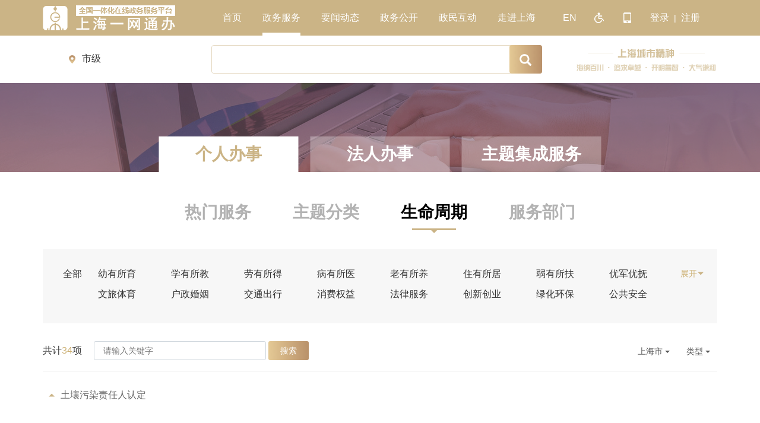

--- FILE ---
content_type: text/html;charset=UTF-8
request_url: https://zwdt.sh.gov.cn/govPortals/naturalPerson/business?code=130
body_size: 3660
content:



<!DOCTYPE html>
<html lang="zh">
	<head>
		<meta charset="utf-8">
		<meta http-equiv="X-UA-Compatible" content="IE=edge,Chrome=1">
		<meta http-equiv="X-UA-Compatible" content="IE=9">
		<meta name="renderer" content="webkit">
		<meta name="viewport" content="width=1190"> 
		<!--<meta name="viewport" content="width=device-width, initial-scale=1.0, user-scalable=0">-->
		<title>一网通办</title>
		<link href="/govPortals/plugin/bootstrap/css/bootstrap.min.css" rel="stylesheet">
		<link href="/govPortals/plugin/fontawesome/css/font-awesome.min.css" rel="stylesheet">
		<!-- style for large viewport -->
		<link href="/govPortals/common/css/common_new.css?1769716261460" rel="stylesheet">
		<link rel="stylesheet" href="/govPortals/revision/naturalPerson/css/common.css?1769716261460">
		<link rel="stylesheet" href="/govPortals/revision/naturalPerson/css/business.css?1769716261460">
		<!-- HTML5 Shim and Respond.js IE8 support of HTML5 elements and media queries -->
		<!--[if lt IE 9]>
		<script src="https://zwdt.sh.gov.cn/zwdtSW/plugin/supportolder/html5shiv.js"></script>
		<script src="https://zwdt.sh.gov.cn/zwdtSW/plugin/supportolder/respond.min.js"></script>
		<![endif]-->
	</head>
	<body>
		<div id="container">
		
			<iframe class="customHeader_iframe" scrolling="no" src="https://zwdt.sh.gov.cn/zwdtSW/dphead/head/head.jsp"></iframe>
			
			<div class='top-tab'>
				<div class='new-common-content'>
					<ul>
						
							
								<li class='active'><a href="javascript:;">个人办事</a></li>
								<li><a href="/govPortals/legalPerson/group">法人办事</a></li>
							
							
						
						<li class="noMargin"><a href="/govPortals/ztjcfw/fwtc">主题集成服务</a></li>
					</ul>
				</div>
			</div>
			<div id="main" class="new-common-content contentBox" >
				<ul class="link">
					<li class="link-item"><a href="/govPortals/naturalPerson/feature">热门服务</a></li>
					<li class="link-item"><a href="/govPortals/naturalPerson/group">主题分类</a></li>
					
						<li class="link-item active"><a href="javascript:;">生命周期</a></li>
					
					<li class="link-item"><a href="/govPortals/naturalPerson/department">服务部门</a></li>
					<!-- <li class='link-item'><a href="/govPortals/naturalPerson/feature">常用查询</a></li>
					
						<li class="link-item"><a href="/govPortals/naturalPerson/community">社区事项</a></li>
					 -->
				</ul>
				<div class="filter clearfix">
					<div id="second" class="pull-left">
						<div class="all pull-left " onclick="showItemByCategory('')">全部</div>
						<ul class="filter-list pull-left">
							<li class="filter-item" data-code="111"><a href="javascript:;" title="幼有所育">幼有所育</a></li>
							<li class="filter-item" data-code="114"><a href="javascript:;" title="学有所教">学有所教</a></li>
							<li class="filter-item" data-code="116,117"><a href="javascript:;" title="劳有所得">劳有所得</a></li>
							<li class="filter-item" data-code="133"><a href="javascript:;" title="病有所医">病有所医</a></li>
							<li class="filter-item" data-code="134"><a href="javascript:;" title="老有所养">老有所养</a></li>
							<li class="filter-item" data-code="141,120,132"><a href="javascript:;" title="住有所居">住有所居</a></li>
							<li class="filter-item" data-code="140"><a href="javascript:;" title="弱有所扶">弱有所扶</a></li>
							<li class="filter-item" data-code="140"><a href="javascript:;" title="优军优抚">优军优抚</a></li>
							<li class="filter-item" data-code="124,131"><a href="javascript:;" title="文旅体育">文旅体育</a></li>
							<li class="filter-item" data-code="112,119,125"><a href="javascript:;" title="户政婚姻">户政婚姻</a></li>
							<li class="filter-item" data-code="123"><a href="javascript:;" title="交通出行">交通出行</a></li>
							<li class="filter-item" data-code="126"><a href="javascript:;" title="消费权益">消费权益</a></li>
							<li class="filter-item" data-code="128"><a href="javascript:;" title="法律服务">法律服务</a></li>
							<li class="filter-item" data-code="137,138,129"><a href="javascript:;" title="创新创业">创新创业</a></li>
							<li class="filter-item" data-code="130"><a href="javascript:;" title="绿化环保">绿化环保</a></li>
							<li class="filter-item" data-code="127"><a href="javascript:;" title="公共安全">公共安全</a></li>
							<li class="filter-item" data-code="113,142"><a href="javascript:;" title="侨务民宗">侨务民宗</a></li>
							<li class="filter-item" data-code="139,118,122,135,136"><a href="javascript:;" title="其他">其他</a></li>
							
						</ul>
					</div>
					<div id="_showAllCategory" class="more pull-right"><span>展开</span></div>
				</div>

				<div class="search clearfix">
					<span>共计<span class="theme-color" id="_total">0</span>项</span>　
					<input type="text" id="searchWord" placeholder="请输入关键字" onkeydown="if(event.keyCode==13){return showItemByKeywords();}" >
					<button class="btn-golden" onclick="showItemByKeywords()">搜索</button>
					<div class="pull-right">
						<div class="btn-group">
							<button type="button" class="btn btn-default dropdown-toggle" data-toggle="dropdown" aria-haspopup="true" aria-expanded="false">
								上海市 <span class="caret"></span>
							</button>
							<ul class="dropdown-menu city-menu clearfix">
								<li><a data-code='stRegion_SH00SH' onclick="changeRegion('SH00SH')">上海市</a></li>
								
									
								
									
										<li><a data-code='stRegion_SH00PD' onclick="changeRegion('SH00PD')">浦东新区</a></li>
									
								
									
										<li><a data-code='stRegion_SH00HP' onclick="changeRegion('SH00HP')">黄浦区</a></li>
									
								
									
										<li><a data-code='stRegion_SH00JA' onclick="changeRegion('SH00JA')">静安区</a></li>
									
								
									
										<li><a data-code='stRegion_SH00XH' onclick="changeRegion('SH00XH')">徐汇区</a></li>
									
								
									
										<li><a data-code='stRegion_SH00CN' onclick="changeRegion('SH00CN')">长宁区</a></li>
									
								
									
										<li><a data-code='stRegion_SH00PT' onclick="changeRegion('SH00PT')">普陀区</a></li>
									
								
									
										<li><a data-code='stRegion_SH00HK' onclick="changeRegion('SH00HK')">虹口区</a></li>
									
								
									
										<li><a data-code='stRegion_SH00YP' onclick="changeRegion('SH00YP')">杨浦区</a></li>
									
								
									
										<li><a data-code='stRegion_SH00BS' onclick="changeRegion('SH00BS')">宝山区</a></li>
									
								
									
										<li><a data-code='stRegion_SH00MH' onclick="changeRegion('SH00MH')">闵行区</a></li>
									
								
									
										<li><a data-code='stRegion_SH00JD' onclick="changeRegion('SH00JD')">嘉定区</a></li>
									
								
									
										<li><a data-code='stRegion_SH00JS' onclick="changeRegion('SH00JS')">金山区</a></li>
									
								
									
										<li><a data-code='stRegion_SH00SJ' onclick="changeRegion('SH00SJ')">松江区</a></li>
									
								
									
										<li><a data-code='stRegion_SH00QP' onclick="changeRegion('SH00QP')">青浦区</a></li>
									
								
									
										<li><a data-code='stRegion_SH00FX' onclick="changeRegion('SH00FX')">奉贤区</a></li>
									
								
									
										<li><a data-code='stRegion_SH00CM' onclick="changeRegion('SH00CM')">崇明区</a></li>
									
								
							</ul>
						</div>
						<div class="btn-group">
							<button type="button" class="btn btn-default dropdown-toggle" data-toggle="dropdown" aria-haspopup="true" aria-expanded="false">
								类型 <span class="caret"></span>
							</button>
							<ul class="dropdown-menu">
								<li><a onclick="_changeItemType('')">全部</a></li>
								<li><a onclick="_changeItemType('行政审批')">行政许可</a></li>
								<li><a onclick="_changeItemType('行政处罚')">行政处罚</a></li>
								<li><a onclick="_changeItemType('行政强制')">行政强制</a></li>
								<li><a onclick="_changeItemType('行政征收')">行政征收</a></li>
								<li><a onclick="_changeItemType('行政给付')">行政给付</a></li>
								<li><a onclick="_changeItemType('行政检查')">行政检查</a></li>
								<li><a onclick="_changeItemType('行政确认')">行政确认</a></li>
								<li><a onclick="_changeItemType('行政奖励')">行政奖励</a></li>
								<li><a onclick="_changeItemType('行政裁决')">行政裁决</a></li>
								<li><a onclick="_changeItemType('其他类别')">其他类别</a></li>
								<li><a onclick="_changeItemType('服务')">公共服务</a></li>
							</ul>
						</div>
					</div>
				</div>
				
				<ul class="matter-list" id="_listResult"></ul>
				
				<form class="common-pagination form-inline" id="_showPage"></form>
			</div>
			<iframe class="customFooter_iframe" scrolling="no" src="https://zwdt.sh.gov.cn/zwdtSW/dphead/foot/foot.html" frameborder="0"></iframe>
		</div>
		
		

	
<!-- 办事指南模态框 -->
<div class="modal fade" id="handleModal" tabindex="-1" role="dialog">
	<div class="modal-dialog" role="document">
		<div class="modal-content">
			<div class="modal-header">
				<button type="button" class="close" data-dismiss="modal" aria-label="Close">
					<span>&times;</span>
				</button>
				<h4 class="modal-title" id="myhandleModalLabel">请选择需要查看的办事指南</h4>
			</div>
			<div class="modal-body" id="fwznList"></div>
		</div>
	</div>
</div>

<!-- 立即办理模态框 -->
<div class="modal fade" id="workCaseModal" tabindex="-1" role="dialog">
	<div class="modal-dialog" role="document">
		<div class="modal-content">
			<div class="modal-header">
				<button type="button" class="close" data-dismiss="modal" aria-label="Close">
					<span>&times;</span>
				</button>
				<h4 class="modal-title" id="myModalLabel">请选择需要查询的业务情形</h4>
			</div>
			<div class="modal-body" id="onLineItems"></div>
		</div>
	</div>
</div>

<!-- 国家系统跳转 -->
<div id="normalModal" class="modal fade" tabindex="999" role="dialog" aria-labelledby="normalModalLabel">
	<div class="modal-dialog" role="document">
		<div class="modal-content">
			<div class="modal-header">
				<button type="button" class="close" data-dismiss="modal" aria-label="关闭"><span aria-hidden="true">&times;</span></button>
				<h4 class="modal-title" id="normalModalLabel" style="text-align:center">您即将跳转至部委平台申报页面</h4>
			</div>
			<!--身体-->
			<div class="modal-body">
				<div class="body-qw" style="text-align:center;">
					<p><img src="/govPortals/work/img/hongxing.png"></p>
					<p><button type="button" class="btn btn-golden" id="bwptBtn" onclick="gotoGjbw(this)")>立即前往</button></p>
				</div>
			</div>
		</div>
	</div>
</div>

<!-- 办事指南材料情形模态框 -->
<div class="modal fade" id="myStuffAttsModal" tabindex="-1" role="dialog">
	<div class="modal-dialog" role="document">
		<div class="modal-content">
			<div class="modal-header">
				<button type="button" class="close" data-dismiss="modal" aria-label="Close">
					<span>&times;</span>
				</button>
				<h4 class="modal-title" id="myStuffAttsModalLabel">请选择材料情形</h4>
			</div>
			<div class="modal-body" id="myStuffAttsList"></div>
		</div>
	</div>
</div>

<form id="_form_organ">
	<input type="hidden" name="_organName_" id="_organName_" /> 
	<input type="hidden" name="_organCode_" id="_organCode_" /> 
	<input type="hidden" name="_organType_" id="_organType_" /> 
	<input type="hidden" name="_itemId" id="_itemId_" /> 
	<input type="hidden" name="_itemType" id="_itemType_" /> 
	<input type="hidden" name="_stSubitemId" id="_stSubitemId_" />
</form>
		
		<form id="form">
			<input type="hidden" id="pageNumber" name="pageNumber" value="1"/>
			<input type="hidden" id="pageSize" name="pageSize" value="7"/>
			<input type="hidden" id="itemType" name="itemType" value=''/>
			<input type="hidden" id="orgName" name="orgCode"/>
			<input type="hidden" id="stRegion" name="stRegion" value="SH00SH"/>
			<input type="hidden" id="category" name="category" value="130"/>
			<input type="hidden" id="gfType" name="gfType" value='个人'/>
			<input type="hidden" id="stOrganCode"/>
			<input type="hidden" id="stNet" name="stNet"/>
			<input type="hidden" id="nmErrand" name="nmErrand"/>
			<input type="hidden" id="sort" name="sort"/>
			<input type="hidden" id="feature" name="feature"/>
			<input type="hidden" id="stKeyword" name="stKeyword"/>
			<input type="hidden" id="stIsShow" name="stIsShow" value="Y"/>
		</form>

		<script type="text/javascript">
			var webRoot = '/govPortals'
			var _urlType = "business";
			var _categoryCode = '130';
		</script>
		<script src="https://zwdt.sh.gov.cn/log/wonders.log.min.js"></script>
		<script src="/govPortals/plugin/jquery/jquery.min.js"></script>
		<script src='/govPortals/plugin/bootstrap/js/bootstrap.js'></script>
		<script src="/govPortals/revision/common/js/head.js?1769716261460"></script>
		<script src="/govPortals/template/js/page.js?1769716261460"></script>
		<script src="/govPortals/revision/common/js/common.js?1769716261460"></script>
		<script src="/govPortals/revision/naturalPerson/js/common.js?1769716261460"></script>
		<script src="/govPortals/revision/naturalPerson/js/business.js?1769716261460"></script>
		<script src="/govPortals/revision/common/js/helper.js"></script>
	</body>
</html>

--- FILE ---
content_type: text/html;charset=UTF-8
request_url: https://zwdt.sh.gov.cn/zwdtSW/dphead/head/head.jsp
body_size: 6621
content:





<!DOCTYPE html PUBLIC "-//W3C//DTD HTML 4.01 Transitional//EN" "http://www.w3.org/TR/html4/loose.dtd">

<html lang="zh">
<script type="text/javascript">
 	var protocol=window.location.protocol;
 	if(protocol==='http:'){
 	var localUrl=window.location.href;
 	window.location.href=localUrl.replace("http://zwdt.sh.gov.cn/zwdtSW/dphead/head/head.jsp","https://zwdt.sh.gov.cn/zwdtSW/dphead/head/head.jsp");
 	}
	    </script>

<head>
<meta charset="utf-8">
<meta http-equiv="X-UA-Compatible" content="IE=edge,Chrome=1">
<meta http-equiv="X-UA-Compatible" content="IE=9">
<meta name="renderer" content="webkit">
<meta name="viewport" content="width=1190">
<title>一网通办</title>
<link href="../plugin/bootstrap/css/bootstrap.min.css" rel="stylesheet">
<link href="https://zwdt.sh.gov.cn/govPortals/common/css/common_new.css"
	rel="stylesheet">
<link rel="stylesheet"
	href="../css/head.css?1769716262366">
<script type="text/javascript" src="../plugin/jquery-1.7.2.min.js"></script>
<!-- HTML5 Shim and Respond.js IE8 support of HTML5 elements and media queries -->
<!--[if lt IE 9]>
		<script src="/plugin/supportolder/html5shiv.js"></script>
		<script src="/plugin/supportolder/respond.min.js"></script>
		<![endif]-->
</head>
<body>
	<!-- <iframe id="p1" class="test" style="display: none" name="test" src="https://zwdtuser.sh.gov.cn/uc/country/checkSession.do?hideHeadJsp=hideHeadJsp"></iframe> -->
	<iframe style="display: none"
		src="https://zwdtuser.sh.gov.cn/uc/usercenter/userinfo.jsp"></iframe>
	<div id="container">
		<nav class="navbar mynavbar">
		<div class="container-fluid  new-common-content">
			<!-- Brand and toggle get grouped for better mobile display -->
			<div class="navbar-header">
				<button type="button" class="navbar-toggle collapsed"
					data-toggle="collapse" data-target="#bs-example-navbar-collapse-1"
					aria-expanded="false">
					<span class="icon-bar"></span> <span class="icon-bar"></span> <span
						class="icon-bar"></span>
				</button>
				<a target="_blank" class="navbar-brand"
					href="https://zwdt.sh.gov.cn/govPortals/index"></a>
			</div>

			<!-- Collect the nav links, forms, and other content for toggling -->
			<div class="collapse navbar-collapse"
				id="bs-example-navbar-collapse-1">
				<form class="navbar-form navbar-left visible-xs">
					<div class="form-group">
						<input type="text" class="form-control" placeholder="Search">
					</div>
					<button type="submit" class="btn btn-white-search">Submit</button>
				</form>
				<ul class="nav navbar-nav navbar-left">
					<li><a target="_blank" href="https://zwdtuser.sh.gov.cn/uc/naturalUser/jumpSendTo.do?redirect_uri=https%3a%2f%2fservice.shanghai.gov.cn%2fywtbdl%2fywtb_user.aspx%3furl%3dhttps%253A%252F%252Fwww.shanghai.gov.cn%252F%26typePage%3d1">首页</a>
					</li>
					<li class="active"><a target="_blank"
						href="https://zwdt.sh.gov.cn/govPortals">政务服务</a>
					</li>
					<li><a target="_blank"
						href="https://zwdtuser.sh.gov.cn/uc/naturalUser/jumpSendTo.do?redirect_uri=https%3A%2F%2Fservice.shanghai.gov.cn%2Fywtbdl%2Fywtb_user.aspx%3Furl%3Dhttps%3A%2F%2Fwww.shanghai.gov.cn%2Fnw2315%2Findex.html">要闻动态</a>
					</li>
					<li><a target="_blank"
						href="https://zwdtuser.sh.gov.cn/uc/naturalUser/jumpSendTo.do?redirect_uri=https%3a%2f%2fservice.shanghai.gov.cn%2fywtbdl%2fywtb_user.aspx%3furl%3dhttps%3A%2F%2Fwww.shanghai.gov.cn%2Fnw2319%2Findex.html">政务公开</a>
					</li>
					<li><a target="_blank"
						href="https://zwdtuser.sh.gov.cn/uc/naturalUser/jumpSendTo.do?redirect_uri=https%3a%2f%2fservice.shanghai.gov.cn%2fywtbdl%2fywtb_user.aspx%3furl%3dhttps%3A%2F%2Fwww.shanghai.gov.cn%2Fnw38605%2Findex.html">政民互动</a>
					</li>
					<li><a target="_blank"
						href="https://zwdtuser.sh.gov.cn/uc/naturalUser/jumpSendTo.do?redirect_uri=https%3a%2f%2fservice.shanghai.gov.cn%2fywtbdl%2fywtb_user.aspx%3furl%3dhttps%3A%2F%2Fwww.shanghai.gov.cn%2Fnw2318%2Findex.html">走进上海</a>
					</li>
				</ul>

				<ul class="nav navbar-nav navbar-right" id="login">
					<li class="enLink"><a href="">EN</a>
					</li>
					<!-- <i class='barrierFreeBtn hidden-xs'></i> -->
					<a target="_top" title='移动端'
						href="https://zwdt.sh.gov.cn/govPortals/column/download/application.html"><i
						class='mobile hidden-xs'></i>
					</a>
					<li><a href="#">登录</a>
					</li>
					<span class='hidden-xs'>|</span>
					<li><a href="#">注册</a>
					</li>
				</ul>
			</div>
		</div>
		</nav>
		<div class="search-input new-common-content clearfix">
			
			<form id="searchForm" method="post"
				action="https://search.sh.gov.cn/search" target="_blank">
				<img class="pull-right" src="../img/sublogo.png" alt="">
				<div class="inputGroup pull-right">
					<input type="text" id="text" name="text" autocomplete="off">
					<button class="btn-golden" id="searchBtn" type='button' onsubmit='return false' title='搜索按钮'>
						<span class="glyphicon glyphicon-search"></span>
					</button>
				</div>
			</form>
			<span class="icon-location pull-right" >
				<span id="deptName">市级</span>
				<span class="middle"></span>
			</span>
			
		</div>
	</div>
</body>

<script type="text/javascript">var webRoot = '\/zwdtSW';</script>
<script type="text/javascript">
	     var linkUrl="";
	     var jump="";
	     var name="test";
		 var userInfoData="";
		 var ly="";
	     var defaultLoginType="";
	    </script>
<script src="./js/headfoot.js?v=0.01"></script>
<script src="./header.js?v=0.01"></script>
<script type="text/javascript">
 			$(".common-filterbar-site").hide();
 			$.ajax({
			   url: "../data/dept.json",//json文件位置
			   type: "GET",//请求方式为get
			   dataType: "json", //返回数据格式为json
			   success: function(p) {//请求成功完成后要执行的方法 
	 			var dName ="";
	 			var param = 'test';
	 			if(isRealNum(param)){
	 				dName = p[test];
	 			}else{
	 				dName = p[param];
	 			}
	 			if(dName!=''&&dName!='undefined'&&dName!=null){
	 				$(".common-filterbar-site").show();
	 				$('#deptName').text(dName);
	 			}
			   }
			})
			
			
			function isRealNum(val){
			    // isNaN()函数 把空串 空格 以及NUll 按照0来处理 所以先去除
			    if(val === "" || val ==null){
			        return false;
			    }
			    if(!isNaN(val)){
			        return true;
			    }else{
			        return false;
			    }
			}
		</script>
</html>


--- FILE ---
content_type: text/html
request_url: https://zwdt.sh.gov.cn/zwdtSW/dphead/foot/foot.html
body_size: 3811
content:
<!DOCTYPE html>
<html lang="zh">
<head>
<meta charset="utf-8">
<meta http-equiv="X-UA-Compatible" content="IE=edge,Chrome=1">
<meta http-equiv="X-UA-Compatible" content="IE=9">
<meta name="renderer" content="webkit">
<!-- <meta name="viewport" content="width=1190"> -->
<meta name="viewport"
	content="width=device-width, initial-scale=1.0, user-scalable=0">
<title>一网通办</title>
<script>
	document.write("<script type='text/javascript' src='/zwdtSW/dphead/common/js/version.js?time=" + Math.random() + "'></"+"script"+">")
</script>
<script>
		document.write("<link rel='stylesheet'  href='"+applicatUrl+"/zwdtSW/dphead/css/footer.css?v=" + version + "'>")
</script>
<!-- HTML5 Shim and Respond.js IE8 support of HTML5 elements and media queries -->
<!--[if lt IE 9]>
		<script src="http://zwdt.sh.gov.cn/zwdtSW/plugin/supportolder/html5shiv.js"></script>
		<script src="http://zwdt.sh.gov.cn/zwdtSW/plugin/supportolder/respond.min.js"></script>
		<![endif]-->
</head>
<body>
	<div id="container">
		<div class="footer" id="footer">
			<div class="new-common-content">
				<div class="footer-cont">
					<div class="footer-info clearfix">
						<a class='foot-link pad-l' title="适老化无障碍服务认证标识"
							style='cursor:auto'><img src="https://lxm.qrcode.sh.gov.cn/uc/zwdtSW/dphead/img/wzabst.png"
							alt="适老化无障碍服务认证标识">
						</a> <a class="foot-link pad-l"<a target="_blank"
							href="https://zfwzgl.www.gov.cn/exposure/jiucuo.html?site_code=3100000044&url=https%3A%2F%2Fwww.shanghai.g"
							title="政府网站找错"><img src="https://lxm.qrcode.sh.gov.cn/uc/zwdtSW/dphead/img/ico1.png">
						</a> <a class="foot-link" target="_blank"
							href="http://bszs.conac.cn/sitename?method=show&id=08E61FB166710F06E053012819AC1E62"
							title="党政机关"><img src="https://lxm.qrcode.sh.gov.cn/uc/zwdtSW/dphead/img/ico2.png">
						</a> <a class="foot-link" target="_blank" href="https://www.12377.cn/"
							title="不良信息举报中心"><img src="https://lxm.qrcode.sh.gov.cn/uc/zwdtSW/dphead/img/ico3.png">
						</a>
							<div class="foot-link">
								<p>主办单位：上海市人民政府办公厅</p>
								<p>地址：上海市黄浦区人民大道200号</p>
								<p>邮编：200003</p>
							</div>
							<div class="foot-link" style="margin-top: 30px;">
								<p>联系电话：021-23111111</p>
								<p>
									<a target="_blank"
										href="https://zwdtuser.sh.gov.cn/uc/naturalUser/jump.do?redirect_uri=https://zwdtuser.sh.gov.cn/uc/naturalUserComplete/getUserInfo.do">上海政务服务总客服：021-12345</a>
								</p>
							</div>
							<div class="foot-link pad-r last">
								<p>
									<a href="https://beian.miit.gov.cn/" target="_blank"> <img
										alt="" src="https://lxm.qrcode.sh.gov.cn/uc/zwdtSW/dphead/img/foot-icp.png" style="margin-right:5px;">沪ICP备：2021016245号-1
									</a>
								</p>
								<p>
									<a target="_blank"
										href="http://www.beian.gov.cn/portal/registerSystemInfo?recordcode=31010102004544"><img
										alt="" src="https://lxm.qrcode.sh.gov.cn/uc/zwdtSW/dphead/img/foot-ga.png" style="margin-right:5px;">沪公网安备：31010102004544号</a>
								</p>
								<p>政府网站标识码：3100000044</p>
							</div>
					</div>
					<div class="tipsll" style="font-size:12px;margin-top:10px;">为确保最佳浏览效果，建议您使用以下浏览器版本：IE浏览器9.0版本及以上；&nbsp;Google&nbsp;Chrome浏览器&nbsp;63版本及以上；&nbsp;360浏览器9.1版本及以上，且IE内核9.0及以上。</div>
				</div>
			</div>
		</div>
	</div>
</body>
<script src="../head/js/headfoot.js"></script>
</html>



--- FILE ---
content_type: text/html;charset=UTF-8
request_url: https://zwdtuser.sh.gov.cn/uc/usercenter/userinfo.jsp?callback=showData&_=1769716263151
body_size: 275
content:
showData({"stUserId":""})














--- FILE ---
content_type: text/css
request_url: https://zwdt.sh.gov.cn/govPortals/revision/naturalPerson/css/common.css?1769716261460
body_size: 2302
content:
/********************头部无障碍按钮样式************************/
.customHeader_iframe{
	min-width:1190px;
}
.customFooter_iframe{
	min-width:1190px;
}

/* 头部公共样式 */
#container{
	background:#fff;
	font-size:0;
}
.top-tab{
	width:100%;
	height:150px;
	background:url(../img/banner.png) no-repeat center;
}
.top-tab .new-common-content{
	position:relative;
	height:150px;
}
.top-tab .new-common-content ul{
	overflow:hidden;
	position:absolute;
	left:50%;
  bottom:0;
  transform: translateX(-50%);
  width:745px;
}            
.top-tab .new-common-content ul li{
	float:left;
	font-size:24px;
	height:60px;
	line-height: 60px;
	width:235px;
	text-align: center;
	background:rgba(255,255,255,0.3);
	margin-right: 20px;
}
.top-tab .new-common-content ul li a{
	color:#fff;
	display: block;
	font-size: 28px;
	font-weight: 700;
	width:100%;
	height:60px;
}
.top-tab .new-common-content ul li.noMargin{
	margin-right:0;
}
.top-tab .new-common-content ul li.active{
  background:#fff;
}
.top-tab .new-common-content ul li.active a{
	color:#cbb486;
}
.top-tab .new-common-content ul li:hover {
	background:rgba(255,255,255,0.5);
}
.top-tab .new-common-content ul li.active:hover {
	background:#fff;
}
/* 链接部分样式 */
.contentBox {
  position: relative;
  padding-top: 130px;
}
.contentBox.leveltwoSwitch{
	padding-top:50px;
}
.contentBox .link {
  width: 1136px;
  font-size: 0;
  color: #a3a3a3;
  position: absolute;
  top: 48px;
  left: 50%;
  transform: translateX(-50%);
  text-align:center;
}
.contentBox.leveltwoSwitch .link{
	top:0;
}
.contentBox .link .link-item {
  display: inline-block;
  padding: 0 35px;
  font-size: 28px;
  position: relative;
  font-weight:bold;
}
.contentBox.leveltwoSwitch .link .link-item{
	font-size: 24px;
}
.contentBox .link .link-item a {
  color:rgba(0,0,0,0.3);
}
.contentBox .link .link-item.active a,
.contentBox .link .link-item a:hover {
  color: #000000;
}
.contentBox .link .link-item.active::after {
  position: absolute;
  content: '';
  width: 74px;
  height: 3px;
  background-color: #cbb486;
  top: 47px;
  left: 50%;
  transform: translateX(-50%);
}
.contentBox.leveltwoSwitch .link .link-item.active::after{
	top: 38px;
}
.contentBox .link .link-item.active::before {
  position: absolute;
  content: '';
  width: 0;
  height: 0;
  border-left: 5px solid transparent;
  border-right: 5px solid transparent;
  border-top: 5px solid #cbb486;
  top: 50px;
  left: 50%;
  transform: translateX(-50%);
}
.contentBox.leveltwoSwitch .link .link-item.active::before{
	top:41px;
}
/* 筛选部分样式 */
.filter {
  padding: 34px;
  background-color: #f7f7f7;
  margin-bottom: 30px;
}
.filter .all {
  line-height: 1;
  cursor: pointer;
}
.filter .all.active {
  color: #cbb486;
}
.filter-list {
  width: 980px;
  min-height: 40px;
  max-height: 57px;
  overflow: hidden;
}
.filter-list.active {
  max-height: none;
}
.filter-list .filter-item {
  float: left;
  height: 24px;
  line-height: 1;
  margin-right: 0.55%;
  margin-bottom: 10px;
  cursor: pointer;
  width: 12%;
  text-align: center;
}
.filter-list .filter-item a {
  color: #333;
}
.filter-list .filter-item:hover {
  color: #cbb486;
}
.filter-list .filter-item:hover a {
  color: #cbb486;
}
.filter-list .filter-item.active a {
  color: #cbb486;
}
.filter-list .filter-item.active {
  color: #cbb486;
}
.filter-list .filter-item:nth-child(8n) {
  margin-right: 0;
}
.more {
  font-size: 14px;
  line-height: 1;
  text-align: center;
  color: #ccb073;
}
.more>span {
  position: relative;
  cursor: pointer;
}
.more>span::after {
  position: absolute;
  content: '';
  width: 0;
  height: 0;
  border-right: 5px solid transparent;
  border-top: 5px solid #cbb486;
  border-left: 5px solid transparent;
  top: 50%;
  left: 105%;
  transform: translateY(-50%);
}
.more.open>span::after {
  border-top: 0;
  border-bottom: 5px solid #cbb486;
}
/* ************ 内容样式************* */
#main {
  font-size: 16px;
}
.theme-color {
  color: #ccb073;
}
#main .city {
  margin: 0 10px 10px 0;
  border: 1px solid #e5e5e5;
  border-radius: 3px;
}
#main .city .icon {
  font-size: 12px;
}
#main .city .dropdown-menu {
  left: 0;
}
.search {
  padding-bottom: 7px;
  line-height: 32px;
  margin-bottom: 10px;
}

.search input {
  width: 290px;
  padding: 0 15px;
  height: 32px;
  border: 1px solid #cfd6dd;
  border-radius: 3px;
  outline: none;
  font-size: 14px;
}
.search input:hover,.search input:focus {
  border-color: #cbb486;
}
.search>button {
  padding: 0 20px;
  line-height: 32px;
  border: none;
  outline: none;
  font-size: 14px;
  color: #fff;
  border-radius: 3px;
}

.btn-group>button,
.btn-group>button:hover,
.btn-group>button:active,
.btn-group>button:focus {
  background-color: #fff;
  color: #555555;
  font-size: 14px;
  border: none;
}
.dropdown-menu {
  left: -100px;
}
.btn-default.active, .btn-default:active, .open>.dropdown-toggle.btn-default {
  background-color: #fff;
}
.btn-default.active.focus, .btn-default.active:focus, .btn-default.active:hover, .btn-default:active.focus, .btn-default:active:focus, .btn-default:active:hover, .open>.dropdown-toggle.btn-default.focus, .open>.dropdown-toggle.btn-default:focus, .open>.dropdown-toggle.btn-default:hover {
  background-color: #fff;
}
.btn.active, .btn:active,.btn-group.open .dropdown-toggle {
  box-shadow: none;
}
.matter-list {
  color: #000000;
  margin-bottom: 15px;
}
.matter-list .matter-item {
  position: relative;
  line-height: 80px;
  text-indent: 20px;
  overflow: hidden;
  border-top: 1px solid #e5e5e5;
  cursor: pointer;
}
.matter-list .matter-item.last {
  border-bottom: 1px solid #e5e5e5;
}
.matter-list .matter-item.active  .sub-list {
  display: block;
}
.matter-item.active>div {
  background-color: #fff;
}

.matter-list .matter-item>div::after {
  content: '';
  position: absolute;
  width: 0;
  height: 0;
  border-left: 5px solid transparent;
  border-top: 5px solid #cbb486;
  border-right: 5px solid transparent;
  left: 10px;
  top: 50%;
  transform: translateY(-50%);
  transition: all .3s;
}
.matter-list .matter-item>div.active::after{
	transform:translateY(-50%) rotate(-180deg);
	-ms-transform:translateY(-50%) rotate(-180deg); 
}

.matter-item>div {
  position: relative;
  padding: 0 10px;
}
.matter-list .matter-item .icon {
  position: absolute;
  right: 20px;
  top: 50%;
  transform: translateY(-50%);
  color: #9b9fa3;
}
.sub-list {
  padding: 0;
  cursor: default;
  display: none;
}
.sub-list .sub-item {
  color: #555555;
  padding: 0 20px 20px 40px;
  line-height: 32px;
}
.sub-list .sub-item>.text {
  position: relative;
}
.sub-list .sub-item>.text:hover {
  color: #d6c4a2;
}
.sub-list .sub-item>.text::after {
  position: absolute;
  content: '';
  width: 4px;
  height: 4px;
  background-color: #cbb486;
  top: 50%;
  left: 0;
}
.sub-hand {
  cursor: pointer;
}
.sub-icon {
  margin-left: 10px;
}
.sub-item a {
  text-align: center;
  line-height: 28px;
  border-radius: 3px;
  outline: none;
  padding: 4px 14px;
}
.sub-item .handle,.sub-item .handle:focus{
  padding: 5px 14px;
  border: none;
}
/* ***********模态框*********** */
.modal-body>a {
  display: inline-block;
  padding: 5px 22px;
  border-radius: 50px;
  margin-bottom:8px;
}
/* ********分页******** */
.common-pagination {
  margin-bottom: 30px;
  margin-left:-5px;
}
.btn.active.focus, .btn.active:focus, .btn.focus, .btn:active.focus, .btn:active:focus, .btn:focus {
  outline: none;
}
.count {
  display: inline-block;
}
/* **********地区下拉框************ */
.city-menu {
  overflow: hidden;
}
.city-menu li {
  float: left;
  width: 50%;
  text-align: center;
}
.city-menu>li>a {
  padding: 3px 0;
}
/* ******************** */
.no-result{text-align:center;margin-top:60px;padding-top:150px;background:url(../img/ico-noresult.png) no-repeat top center;color:#999;}

--- FILE ---
content_type: text/css
request_url: https://zwdt.sh.gov.cn/govPortals/revision/naturalPerson/css/business.css?1769716261460
body_size: 586
content:
/* *************** */
@media screen and (max-width: 1153px) {
	.new-common-content {
    padding: 0 5px;
		width: 100%;
	}
}
@media screen and (max-width: 768px) {
	.contentBox {
		margin-top: 20px;
	}
	.top-tab .new-common-content>h1 {
		font-size: 28px;
	}
	.top-tab .new-common-content>a {
		font-size: 14px;
	}
	.top-tab .new-common-content ul li a {
		font-size: 14px;
	}
	.top-tab .new-common-content ul li a {
		height: 40px;
	}
	.top-tab .new-common-content ul li {
		width: 19%;
		margin-right: 1.25%;
		height: 40px;
		line-height: 40px;
  }
  .filter-list .filter-item {
    width: 15%;
    margin-right: 2%;
  }
  .filter-list .filter-item:nth-child(8n) {
    margin-right: 2%;
  }
  .filter-list .filter-item:nth-child(6n) {
    margin-right: 0;
  }
  .search input {
    width: 200px;
  }
  .sub-item a {
    padding: 4px 10px;
  }
  .sub-item .handle {
    padding: 5px 11px;
  }
  .sub-item .handle:hover {
    padding: 4px 10px;
  }
  .sub-list .sub-item  {
    padding: 0 10px 0 20px;
  }
  .form-inline .form-group {
    display: inline-block;
    margin-bottom: 0;
    vertical-align: middle;
  }
  .form-inline .form-control {
    display: inline-block;
    width: auto;
    vertical-align: middle;
  }
}
@media screen and (max-width: 520px) {
	.filter-list .filter-item {
    width: 32%;
    margin-right: 2%;
  }
  .filter-list .filter-item:nth-child(8n) {
    margin-right: 2%;
  }
  .filter-list .filter-item:nth-child(6n) {
    margin-right: 2%;
  }
  .filter-list .filter-item:nth-child(3n) {
    margin-right: 0;
  }
  .search input {
    width: 140px;
  }
  .sub-item .text {
    width: 100%;
    overflow: hidden;
    text-overflow:ellipsis;
    white-space: nowrap;
  }
  .count {
    display: block;
    padding: 10px 0;
  }
}


.filter-list .filter-item a{
  overflow:hidden;
	text-overflow:ellipsis;
	white-space:nowrap;
	width: 78px;
  display: inline-block;
}

--- FILE ---
content_type: text/css
request_url: https://zwdt.sh.gov.cn/zwdtSW/dphead/css/head.css?1769716262366
body_size: 5346
content:
.mynavbar{
	background:#cbb486;
	height:60px;
	border:none;
	border-radius:0;
	margin-bottom: 0;
}
.head-index {
	background: transparent;
}
.navbar-brand{
	display:inline-block;
	width:223px;
	height:60px;
	background:url(../img/common-logo.png) no-repeat center;
}
.navbar-brand.logo-index {
	background:url(../img/logo-index.png) no-repeat center;
}
.navbar-toggle{
	background:#fff;
	margin-right:0;
}
.navbar-toggle .icon-bar{
	background:#cbb486;
}
.mynavbar .container-fluid>.navbar-collapse,.mynavbar .container-fluid>.navbar-header,.mynavbar .container>.navbar-collapse,.mynavbar .container>.navbar-header{
	margin:0;
}
.mynavbar .nav.navbar-left{
	padding-left:80px;
	width:642px;
}
.mynavbar  .nav.navbar-right{
 width: 245px;
}
.mynavbar .nav.navbar-left li{
	position: relative;
	height:60px;
	line-height: 60px;
	margin-right:35px;
	overflow: hidden;
}
.mynavbar .nav.navbar-left li::after {
	position: absolute;
	content: '';
	bottom: 0;
	left: -100%;
	height: 5px;
	width: 100%;
	background-color: #fff;
	transition: all .3s;
}

.mynavbar .nav.navbar-left li.active::after,
.mynavbar .nav.navbar-left li:hover::after{
	left: 0;
}
.mynavbar .navbar-nav>li>a{
	line-height: 60px;
	padding:0;
	font-size:16px;
	color:#fff;
}
.mynavbar .navbar-nav>li.enLink {
	margin-right: 76px;
}
.mynavbar .nav>li>a:focus,.mynavbar  .nav>li>a:hover{
	background:transparent;
}
.mynavbar .navbar-right span{
	float:left;
	height:60px;
	line-height:60px;
	color:#fff;
	padding:0 8px;
}
.mynavbar .navbar-right i{
	display:inline-block;
	width:18px;
	height:60px;
	float:left;
	margin-right:30px;
	cursor: pointer;
}
.mynavbar .navbar-right i.search{
	background:url(../img/header-icon-01.png) no-repeat center;
	position:relative;
	z-index:1000;
}
.mynavbar .navbar-right i.barrierFreeBtn{
	background:url(../img/header-icon-02.png) no-repeat center;
}
.mynavbar .navbar-right i.mobile{
	background:url(../img/header-icon-03.png) no-repeat center;
}

.mynavbar .navbar-form{
	border:none;
	box-shadow:none;
	padding:10px 0;
}
.mynavbar .btn-white-search{
	background:#fff;
	color:#cbb486;
	font-weight:bold;
	outline:none;
}
.mynavbar .btn-white-search:focus{
	outline:none;
}

.searchBox{
	float:left;
	position:relative;
}
.searchBox input{
	position:absolute;
	width:400px;
	height:40px;
	right:10px;
	top:10px;
	background:rgba(255,255,255,0.2);
	border:none;
	outline:none;
	border-radius:5px;
	padding:0 50px 0 20px;
	color:#fff;
	display:none;
}

.searchBox .close{
	display:inline-block;
	width:11px;
	height:11px;
	background:url(../img/close.png) no-repeat 0 0;
	position:absolute;
	right:420px;
	top:24px;
	display:none;
	opacity: 1;
}
.search-input {
	height: 80px;
	position: relative;
}
.search-input img {
	height: 80px;
}
.search-input .inputGroup {
	width: 49%;
	height: 48px;
	margin: 16px 0;
	border-radius: 4px;
	margin-right: 50px;
	font-size: 0;
	border: 1px solid #e5d9c2;
	box-sizing: border-box;
	position: relative;
}
.search-input .inputGroup input {
	
	height: 100%;
	width: 90%;
	padding: 0 20px;
	outline: none;
	font-size: 16px;
	vertical-align: middle;
	border-color: transparent;
	border-radius: 4px 0 0 4px;
}
.search-input .inputGroup button {
	position: absolute;
	width: 10%;
	height: 48px;
	vertical-align: middle;
	outline: none;
	border-radius: 4px;
	padding: 0;
	right: -1px;
	top: -1px;
	font-size: 20px;
}
.search-input .icon-location {
	/* line-height: 80px; */
	color: #333333;
	/* width: 70px; */
	width: 220px;
	height: 46px;
	font-size: 16px;
	padding-left: 30px;
	/* margin-right: 36px; */
	background: url('../img/location.png') no-repeat 8px center;
	position: absolute;
	top: 0;
	bottom: 0;
	left: 36px;
	margin: auto;
	vertical-align: middle;
}
.search-input .icon-location  #deptName {
	display: inline-block;
}
.search-input .icon-location .middle {
	width: 0;
	height: 46px;
	display: inline-block;
	vertical-align: middle;
}

@media screen and (max-width: 1153px){
	.mynavbar .new-common-content{
		width:100%;
	}
	.mynavbar .nav.navbar-left li{
		margin-right:20px;
	}
	.mynavbar .nav.navbar-left{
		padding-left:40px;
	}
}
@media screen and (max-width: 1024px){
	.mynavbar .nav.navbar-left li{
		margin-right:10px;
	}
	.mynavbar .nav.navbar-left{
		padding-left:20px;
	}
}

@media screen and (max-width: 992px){
	.mynavbar .navbar-right i{
		margin-right:10px;
	}
}
@media screen and (max-width: 820px){
	.mynavbar .nav.navbar-left li{
		margin-right:5px;
	}
	.mynavbar .navbar-right i{
		margin-right:2px;
	}
	.mynavbar .navbar-right span{
		padding:0 5px;
	}
}


@media screen and (max-width: 768px){
	.mynavbar .container-fluid{
		background:#cbb486;
	}
	.mynavbar .nav.navbar-left{
		padding-left:0;
	}
	.mynavbar .nav>li>a{
		display:inline-block;
	}
	.mynavbar .nav.navbar-left li.active{
		border-bottom:none;
	}
	.mynavbar .nav.navbar-left li.active a{
		border-bottom:3px solid #fff;
	}
	.mynavbar .nav.navbar-left li:hover{
		border-bottom:none;
	}
}

 .mynavbar .nav.navbar-left {
 width:642px
 }
.mynavbar .navbar-right {
 width:245px;
}

--- FILE ---
content_type: text/css
request_url: https://lxm.qrcode.sh.gov.cn/uc/zwdtSW/dphead/css/footer.css?v=1.0.0.2
body_size: 3326
content:
.footer {
	width: 100%;
	background: #f2f2f2 url('../img/footer.jpg') center no-repeat;
	height: 190px;
}

.footer-260 {
	height: 260px;
}

.footer .footer-links {
	padding-left: 0;
	padding-bottom: 30px;
	margin-bottom: 30px;
	border-bottom: 1px solid #ddd;
	margin: 0 -21px 30px;
	font-size: 0;
}

.footer .footer-links>li {
	display: inline-block;
	padding: 15px 21px 0;
}

.footer .footer-links>li>a {
	color: #000000;
	font-size: 14px;
}

.footer .footer-links .dropdown-menu {
	border-radius: 0;
	max-height: 300px;
	overflow-y: auto;
	margin-bottom: -12px;
}

.dropdown-menu>li>a {
	display: block;
	padding: 3px 20px;
	clear: both;
	font-weight: 400;
	line-height: 1.42857143;
	color: #333;
	white-space: nowrap;
}

.dropup .caret {
	border-bottom: 0;
	border-top: 6px solid\9;
	border-top: 6px dashed;
	border-right: 6px solid transparent;
	border-left: 6px solid transparent;
	-webkit-transition: all 0.15s ease-in-out;
	transition: all 0.15s ease-in-out;
}

.footer-links li a label {
	margin-bottom: 0;
	font-weight: 400;
	color: #000000;
}

.footer-info a:nth-child(3) {
	margin-top: 8px;
}

.footer-links .dropdown {
	transition: 0.3s;
}

.footer-links .dropdown:hover .caret {
	-webkit-transform: rotate(180deg);
	-moz-transform: rotate(180deg);
	transform: rotate(180deg);
	-webkit-transition: all 0.15s ease-in-out;
	transition: all 0.15s ease-in-out;
}

.footer-cont {
	padding-top: 15px;
}

.footer-info img {
	width: auto;
}

.footer .footer-info {
	overflow: hidden;
	font-size: 0;
}

.footer .footer-info .foot-link {
	float: left;
	margin: 0 16px;
	font-size: 12px;
}

.footer .footer-info a.foot-link {
	display: inline-block;
	line-height: 55px;
	height: 55px;
}

.foot-link p {
	font-size: 12px;
	color: rgba(0, 0, 0, .8);
	margin: 12px 0;
}

.footer .footer-info .foot-link.pad-r {
	margin-right: 0;
}

.footer .footer-info .foot-link.pad-l {
	margin-left: 0;
}

@media screen and (max-width: 1153px) {
	.new-common-content {
		width: 970px;
	}
	.footer .footer-info .foot-link {
		margin: 0 27px;
	}
}

@media screen and (max-width: 992px) {
	.new-common-content {
		width: 750px;
	}
	.footer .footer-info .foot-link {
		margin: 0 5px;
	}
}

@media screen and (max-width: 768px) {
	.new-common-content {
		width: 100%;
		padding: 0 10px;
	}
	.footer .footer-info .foot-link {
		width: 33.33%;
		margin: 0;
	}
}

.footer-cont a{
	text-decoration:none;
}
.footer-cont img{
	vertical-align: middle;
}
.new-common-content {
    width: 1136px;
    margin: 0 auto;
}
html,body{
	padding:0;
	margin:0;
}
a {
    color: #666;
}
@media screen and (max-width: 580px) {
	.footer {
		height: 260px;
	}
	.new-common-content {
		width: 100%;
		padding: 0 4px;
	}
	.footer .footer-info .foot-link {
		float: none;
		width: 100%;
		margin: 0;
		font-size: 0;
	}
	.footer .footer-info .foot-link>p {
		display: inline-block;
		width: 50%;
		font-size: 12px;
		margin: 8px 0;
		line-height: 20px;
	}
	.footer .footer-info .foot-link.last>p {
		width: 100%;
	}
	.footer .footer-info a.foot-link {
		float: left;
		width: 33.33%;
		margin: 0;
		text-align: center;
	}
}

--- FILE ---
content_type: application/javascript; charset=utf-8
request_url: https://zwdt.sh.gov.cn/govPortals/revision/common/js/common.js?1769716261460
body_size: 23484
content:
var ljblNoLoginUrl = 'https://ywtb.sh.gov.cn/ac-product-net/netapply/apply.do?itemCode=';

function doJump(url, name) {
    stopPropagation();
    if (url != '') {
        trackEventByUrl(url, name);
        window.open(url, '_blank')
    }
}

function stopPropagation(e) {
    e = e || window.event;
    if (e.stopPropagation) { // W3C阻止冒泡方法
        e.stopPropagation();
    } else {
        e.cancelBubble = true; // IE阻止冒泡方法
    }
}

var showAllItem = function () {
    $.ajax({
        url: webRoot + "/person.do",
        data: $("#form").serialize(),
        type: "post",
        dataType: "json",
        success: function (data) {
            initHtml(data);
        }
    });
}

var initHtml = function (data) {
    if (data != null) {
        var keyWords = data.stKeyword;
        if (keyWords == null) {
            keyWords = '';
        }
        var total = data.count;
        var pageSize = data.pageSize;
        var currentPage = data.currentPage;
        var ljblUrl = data.ljblUrl;
        // 渲染内容
        $("#_total").html(total);
        var html = "";
        var _int = 0;
        var _itemListLength = Object.keys(data.itemList).length
        $.each(data.itemList, function (k, v) {
            var active = _int == 0 ? " active " : "";
            var _last = _int == _itemListLength - 1 ? ' last ' : '';
            //主事项
            html += '<li class="matter-item ' + active + _last + ' ">';
            html += '<div class="' + active + '">';
            html += '<a href="javascript:;"><span>' + $.trim(k) + '</span></a>';
            html += '</div>'
            //分事项
            html += '<ol class="sub-list">';
            $.each(v, function (i, n) {
                //权力事项 power,审批事项 item
                var itemType = data.itemType;
                var orgName = n.stOrgCode;
                //分项名称
                var name = '';
                var wyyy = '';
                //立即办理
                var ljbl = '';
                //主键
                var stId = n.stId;
                name = n.stSubitemName;
                if (!fullEmpty(name)) {
                    name = $.trim(k);
                }
                html += '<li class="sub-item clearfix">'
                html += '<div class="text pull-left">'
                html += '<span class="sub-hand" onclick="showFwznDealDialogo(\'' + stId + '\',\'' + name + '\')" >' + name + '</span>'
                html += '</div>'
                html += '<div class="pull-right">'
                html += '<a href="javascript:;" class="guide btn-golden-border" onclick="showFwznDealDialogo(\'' + stId + '\',\'' + name + '\')" >办事指南</a>&nbsp;';
                var ljbl = '';
                if (n.stNet == '是') {
                    html += '<a href="javascript:;" class="handle btn-golden" onclick="showDealDialogo(\'' + ljblUrl + '\',\'' + stId + '\',\'' + name + '\')">立即办理</a>';
                }
                html += '</div>'
                html += '</li>'
            })
            html += '</ol>';
            html += '</li>';
            _int++;
        });
        if (html == '') {
            html = '<div class="no-result"><p>抱歉！没有找到符合条件的相关内容~~</p></div>';
        }
        $("#_listResult").html(html);
        if (total != 0) {
            // 渲染分页数据
            showPage(total, pageSize, currentPage, "showItemByPage", "_showPage");
            $("#pageNumber").val(currentPage);
        } else {
            $("#_showPage").html('');
        }

        $('.matter-item>div').on('click', function (event) {
            event.stopPropagation();
            $(this).parent().toggleClass('active')
            $(this).toggleClass('active');
        })
    }
}
//根据生命周期
var showItemByCategory = function (obj) {
    _category = getValuesByObj(_category, obj);
    $("#category").val(_category.toString());
}

//根据部门
var showItemByOrgan = function (obj) {
    _stOrgan = getValuesByObj(_stOrgan, obj);
    $("#orgName").val(_stOrgan.toString());
}

var showItemByPage = function (obj) {
    $("#pageNumber").val(obj);
    showAllItem();
}

var showDepartMentByRegion = function (obj) {
    $("#stRegion").val(obj);
    _stOrgan = [];
    $("#orgName").val('');
    showOrgan(obj);
}

var getValuesByObj = function (str, obj) {
    if (obj == '') {
        str = [];
    } else {
        if (str.length > 0) {
            var flag = false;
            for (var i = 0; i < str.length; i++) {
                if (str[i] == obj) {
                    str.splice(i, 1);
                    flag = true;
                }
            }
            if (!flag) {
                str.push(obj);
            }
        } else {
            str.push(obj);
        }
    }
    return str;
}

var changeRegion = function (region) {
    $('#stRegion').val(region);
    showAllItem();
}

var _changeItemType = function (type) {
    $('#itemType').val(type);
    showAllItem();
}

function showFwznDealDialogo(stItemId, subItemName) {
    var _thisOrgCode = $('#orgName').val();
    $.ajax({
        url: webRoot + "/item/getFwznWithByItemId.do",
        type: "post",
        async: false,
        data: {"stId": stItemId},
        dataType: "json",
        success: function (data) {
            let newArr = [];
            $.each(data, function (i, n) {
                if(typeof _urlType != 'undefined' && _urlType == 'organ' && typeof organ != 'undefined' && organ != n.item.ST_ORG_CODE)
                    return;
                if(typeof columnName != 'undefined' && columnName == 'district_code' && _thisOrgCode != '' && _thisOrgCode != n.item.ST_ORG_CODE)
                    return;
                newArr.push(n);
            })
            var length = newArr.length;
            if (newArr != null) {
                var html = "";
                var id = "";
                var type = "";
                var name = "";
                $.each(newArr, function (i, n) {
                    id = n.item.ST_ID;
                    type = n.item.ST_ITEM_TYPE;
                    name = n.item.ST_TRANSACT_NAME === '' ? subItemName : n.item.ST_TRANSACT_NAME;
                    html += '<a class="btn-golden-border" onclick="findThreeLevelItem(\'' + stItemId + '\',\'' + id + '\',\'' + type + '\',\'' + name + '\')">' + name + '</a>&nbsp;'
                })
                if (length == 1) {
                    findThreeLevelItem(stItemId, id, type, name);
                } else {
                    $("#fwznList").html(html);
                    $("#handleModal").modal("show");
                }
            }
        }
    })
}

function showOrgan(obj) {
    var html = "";
    $.ajax({
        url: webRoot + "/organ/getOrgan.do",
        type: "post",
        contentType: "application/json; charset=utf-8",
        dataType: "json",
        success: function (data) {
            if (data != null) {
                html += '';
                $.each(data, function (k, v) {
                    if (k == obj) {
                        $.each(v, function (i, n) {
                            html += '<li class="filter-item" data-code="orgName_' + n.code + '" title="' + n.name + '"><a href="javascript:;">' + n.shortName + '</a></li>'
                        })
                        return false;
                    }
                });
            }
            $("#_department").html(html);
            $("#_organCode_").val(obj);
            changeRegion(obj);

            $('.filter-item').on('click', function () {
                var isAll = $(this).hasClass('all')
                if (!isAll) {
                    $('.filter-item.all').removeClass('active')
                    $(this).toggleClass('active')
                } else {
                    $('.filter-item').removeClass('active')
                    $(this).toggleClass('active')
                }
                var hasActive = $('.filter-item').hasClass('active')
                if (!hasActive) {
                    $('.filter-item.all').addClass('active')
                }
                showValue();
            })
        }
    })
}


//显示事项
function showItem() {
    appendCountToLiByQuery();
    $.ajax({
        url: webRoot + "/person.do",
        data: $("#form").serialize(),
        type: "post",
        dataType: "json",
        success: function (data) {
            var total = data.count;
            var pageSize = data.pageSize;
            var currentPage = data.currentPage;
            var ljblUrl = data.ljblUrl;
            // 渲染内容
            var html = "";
            var count = 0;
            $.each(data.itemList, function (k, v) {
                //主事项
                html += '<div class="panel panel-default">';
                html += '<div class="panel-heading" role="tab" id="heading' + count + '">';
                html += '<a role="button" class="collapsed" data-toggle="collapse" data-parent="#accordion" ';
                html += 'href="#collapse' + count + '" aria-expanded="true" aria-controls="collapse' + count + '">';
                html += '<h4>';
                html += '<i class="arrow"></i><span> ' + $.trim(k) + '</span>';
                html += '</h4>';
                html += '</a>';
                html += '</div>';
                //分事项
                html += '<div id="collapse' + count + '" class="panel-collapse collapse" role="tabpanel" aria-labelledby="heading' + count + '">';
                $.each(v, function (i, n) {
                    //权力事项 power,审批事项 item
                    var itemType = data.itemType;
                    //分项名称
                    var name = '';
                    //我要预约
                    /*	特色标签
                        fe1 全市通办
                        fe2 预约先办
                        fe3 网上支付
                        fe4 委托递送
                        fe5 全程网上办理
                        fe7 网上受理
                        stNet ='是' && (stOnline!=null||stOther2!=null) 网上申报
                    */
                    var wyyy = '';
                    //立即办理
                    var ljbl = '';
                    //主键
                    var stId = n.stId;
                    name = n.stSubitemName;
                    if (!fullEmpty(name)) {
                        name = $.trim(k);
                    }
                    html += '<div class="list-subitem">';
                    html += '<a class="list-subitem-title" href="javascript:void(0);" onclick="showFwznDealDialogo(\'' + stId + '\',\'' + name + '\');" title="' + $.trim(name) + '">' + $.trim(name) + '</a>';
                    html += '<div class="list-subitem-btns">';
                    html += '<button class="btn btn-border btn-golden-border" onclick="showFwznDealDialogo(\'' + stId + '\',\'' + name + '\')">办事指南</button>';
                    if (n.stNet == '是') {
                        html += '\n';
                        html += '<button class="btn btn-golden" onclick="showDealDialogo(\'' + ljblUrl + '\',\'' + stId + '\',\'' + name + '\')">立即办理</button>';
                    }
                    html += '</div>';
                    html += '</div>';
                })
                html += '</div>';
                html += '</div>';
                count++;
            });
            if (html == '') {
                html = '<div class="no-result"><p>抱歉！没有找到符合条件的相关内容~~</p></div>';
            }
            $("#contentList").html(html);
            if (total != 0) {
                // 渲染分页数据
                showPage(total, pageSize, currentPage, "showItemByPage", "listPage");
            } else {
                $("#listPage").html('');
            }
        }
    });
}

/* 2024-5-22 new function */
/* 新版三级事项展示分页 */
function showItemNew() {
    appendCountToLiByQuery();
    $.ajax({
        url: webRoot + "/bsfw/query",
        data: $("#form").serialize(),
        type: "post",
        dataType: "json",
        success: function (data) {
            var total = data.count;
            var pageSize = data.pageSize;
            var currentPage = data.currentPage;
            var ljblUrl = data.ljblUrl;
            // 渲染内容
            var html = "";
            $.each(data.itemList, function (i, n) {
                html += '<div class="panel panel-default">';
                if (n.hasChildren) {
                    html += initItemLevel(ljblUrl, i, n);
                } else {
                    html += initChild(ljblUrl, n.ST_ID, n.ST_ITEM_NAME, n.ST_SUBITEM_NAME, n.ST_NET, n.ST_LOGIN, n.ST_TEN_CODE, n.ST_CODE_33, n.ST_ONLINE, n.ST_ORG_CODE, n.ST_ORG_NAME);
                }
                html += '</div>';
            });
            if (html == '')
                html = '<div class="no-result"><p>抱歉！没有找到符合条件的相关内容~~</p></div>';
            $("#contentList").html(html);
            if (total != 0) {
                // 渲染分页数据
                showPage(total, pageSize, currentPage, "showItemByPage", "listPage");
            } else {
                $("#listPage").html('');
            }
        }
    });
}

// 构建事项联动层级
function initItemLevel(ljblUrl, i, n){
    var html = "";
    // 一级事项
    html += '<div class="panel-heading" role="tab" id="heading-' + i + '">';
    html +=         '<a role="button" class="collapsed" data-toggle="collapse" data-parent="#accordion" href="#collapse-' + i + '" aria-expanded="true" aria-controls="collapse-' + i + '">';
    html +=             '<h4><i class="arrow"></i><span> ' + n.ST_ITEM_NAME + '</span></h4>';
    html +=         '</a>';
    html +=     '</div>';
    html +=     '<div id="collapse-' + i + '" class="panel-collapse collapse" role="tabpanel" aria-labelledby="heading-' + i + '">';
    $.each(n.children, function (j, m) {
        // 二级事项
        if(m.hasChildren){
            html += '<div class="panel panel-default"><div class="panel-heading" role="tab" id="heading-' + i + '-' + j +'">';
            // html +=         '<a role="button" class="collapsed" data-toggle="collapse" data-parent="#accordion" href="#collapse-' + i + '-' + j +'" aria-expanded="true" aria-controls="collapse-' + i +  '-' + j +'">';
            html +=         '<a role="button" data-toggle="collapse" data-parent="#accordion" href="#collapse-' + i + '-' + j +'" aria-expanded="true" aria-controls="collapse-' + i +  '-' + j +'">';
            html +=             '<h4><i class="arrow"></i><span> ' + m.ST_SUBITEM_NAME + '</span></h4>';
            html +=         '</a>';
            html +=     '</div>';
            html +=     '<div id="collapse-' + i +  '-' + j +'" class="panel-collapse collapse in" role="tabpanel" aria-labelledby="heading-' + i +  '-' + j +'">';
            // 三级事项
            $.each(m.children, function (k, z) {
                html += initChild(ljblUrl, z.ST_ID, z.ST_TRANSACT_NAME, z.ST_SUBITEM_NAME, z.ST_NET, z.ST_LOGIN, z.ST_TEN_CODE, z.ST_CODE_33, z.ST_ONLINE, z.ST_ORG_CODE, z.ST_ORG_NAME);
            });
            html += '</div></div>';
        }else{
            html += initChild(ljblUrl, m.ST_ID, m.ST_SUBITEM_NAME, m.ST_SUBITEM_NAME, m.ST_NET, m.ST_LOGIN, m.ST_TEN_CODE, m.ST_CODE_33, m.ST_ONLINE, m.ST_ORG_CODE, m.ST_ORG_NAME);
        }
    });
    html += '</div>';
    return html;
}

// 初始化事项指南、立即办理按钮
function initChild(ljblUrl, stId, showName, jointName, stNet, stLogin, stTenCode, stCode33, stOnline, stOrgCode, stOrgName){
    var html = '<div class="list-subitem">';
    html +=         '<a class="list-subitem-title" href="javascript:void(0);" onclick="checkBsznStuffAtts(\'' + stId + '\',\'' + stOrgCode + '\')">' + showName + '</a>';
    html +=         '<div class="list-subitem-btns">';
    html +=             '<button class="btn btn-border btn-golden-border" onclick="checkBsznStuffAtts(\'' + stId + '\',\'' + stOrgCode + '\')">办事指南</button>';
    var _ljbl = getLjblUrl(ljblUrl, stNet, stLogin, stTenCode, stCode33, stOnline);
    if(_ljbl !== '')
        html +=         '&nbsp;<button class="btn btn-golden" onclick="checkLjblStuffAtts(\'' + _ljbl +'\',\'' + stId + '\',\'' + stOrgCode + '\',\'' + stTenCode + '\')">立即办理</button>';
        // html +=         '&nbsp;<button class="btn btn-golden" onclick="gotoDealWith(\'' + _ljbl +'\',\'' + stId + '\',\'' + jointName + '\')">立即办理</button>';
    html +=         '</div>';
    html += '</div>';
    return html;
}

// checkList
function showAttStuffDialog(stOrgCode){
    return stOrgCode === 'SHSFSH';
}

// 寻找办事指南
function checkBsznStuffAtts(id, stOrgCode) {
    if (id !== '') {
        if (showAttStuffDialog(stOrgCode)) {
            $.ajax({
                url: webRoot + "/item/getStuffAtts",
                data: {'stId': id},
                type: "post",
                aysnc: false,
                dataType: "json",
                success: function (data) {
                    if(data.stuffAtts.length > 1){
                        var _html = '';
                        $.each(data.stuffAtts, function(i, n){
                            if(n.ST_TABLE_NAME !== '材料全集')
                                _html += '<a class="btn-golden-border" onclick="checkBsznWithStuffAtt(\'' + id + '\', \'' + n.ST_ID + '\')">' + n.ST_TABLE_NAME + '</a>&nbsp;'
                            // ljblUrl = ljblUrl.concat("&stuffAttId=").concat(n.ST_ID);
                            // _html += '<a class="btn-golden-border" onclick="gotoDealWith(\'' + ljblUrl +'\',\'' + id + '\',\'' + n.ST_TABLE_NAME + '\')">' + n.ST_TABLE_NAME + '</a>&nbsp;'
                        })
                        $('#myStuffAttsList').html(_html);
                        $('#myStuffAttsModal').modal('show');
                    } else {
                        checkBszn(id)
                    }
                }
            });
        } else {
            checkBszn(id)
        }
    }
}

function checkLjblStuffAtts(ljblUrl, id, stOrgCode, stTenCode){
    if (id !== '') {
        if (showAttStuffDialog(stOrgCode)) {
            $.ajax({
                url: webRoot + "/item/getStuffAtts",
                data: {'stId': id},
                type: "post",
                aysnc: false,
                dataType: "json",
                success: function (data) {
                    if(data.stuffAtts.length > 1){
                        var _html = '';
                        $.each(data.stuffAtts, function(i, n){
                            if(n.ST_TABLE_NAME !== '材料全集'){
                                var _newUrl = ljblUrl;
                                if(stTenCode !== '')
                                    _newUrl = ljblUrl.concat("&stuffAttId=").concat(n.ST_ID);
                                _html += '<a class="btn-golden-border" onclick="gotoDealWith(\'' + _newUrl +'\',\'' + id + '\',\'' + n.ST_TABLE_NAME + '\')">' + n.ST_TABLE_NAME + '</a>&nbsp;'
                            }
                        })
                        $('#myStuffAttsList').html(_html);
                        $('#myStuffAttsModal').modal('show');
                    } else {
                        gotoDealWith(ljblUrl, id, '');
                    }
                }
            });
        } else {
            gotoDealWith(ljblUrl, id, '');
        }
    }
}

// 寻找办事指南
function checkBszn(id) {
    if(id !== ''){
        var url = webRoot + '/bsfw/check/' + id;
        window.open(url, '_blank')
    }
}
// 寻找带材料情形的办事指南
function checkBsznWithStuffAtt(id, stuffAttId){
    if(id !== ''){
        var url = webRoot + '/bsfw/check/' + id;
        if(stuffAttId != '')
            url = url.concat("?stuffAttId=").concat(stuffAttId);
        trackEventByUrl(url, name);
        window.open(url, '_blank')
    }
}

// 构造立即办理链接
function getLjblUrl(ljblUrl, stNet, stLogin, stTenCode, stCode33, stOnline, stOrgCode){
    if(stNet == '是'){
        if(stTenCode != ''){
            var _ljblUrl = stLogin == '是' ? ljblUrl : ljblNoLoginUrl;
            return _ljblUrl.concat(stTenCode).concat("&transactCode=").concat(stCode33);
        }
        if (stOnline != '')
            return stOnline;
    }
    return '';
}

// 查看我的办件
function showApplyDetail(applyNo) {
    var _url = 'https://zwdtuser.sh.gov.cn/uc/naturalUser/jump.do?redirect_uri=https%3A%2F%2Fzwdt.sh.gov.cn%2FzwdtSW%2FzwdtSW%2Fgxhpt%2FapplyDetail.do%3FST_WF_ID%3D' + applyNo;
    window.open(_url, "_blank")
}

// 补正操作
function gotoBzApply(applyNo, itemCode){
    var _loginUrl = 'https://zwdtuser.sh.gov.cn/uc/naturalUser/jump.do?redirect_uri=';
    var _bzUrl = 'https://ywtb.sh.gov.cn/ac-product-net/netapply/apply.do?itemCode=' + itemCode + '&applyNo=' + applyNo;
    var _url = _loginUrl + encodeURIComponent(_bzUrl);
    window.open(_url, "_blank");
}

// 获取当前页面地址并去登录
function goLogin() {
    var _jumpUrl = window.location.href;
    var _url = 'https://zwdtuser.sh.gov.cn/uc/naturalUser/jump.do?redirect_uri='.concat(_jumpUrl);
    window.location.href = _url;
}

// 订阅与取消
function subscribe(stId) {
    $.ajax({
        url: webRoot + "/uinfo/subscribe",
        type: "POST",
        data: {"itemId": stId},
        success: function (data) {
            if (typeof data.type != 'undefined' && data.type == 'error') {
                if (typeof data.errorCode != 'undefined' && data.errorCode == 0) {
                    layer.msg(data.msg);
                } else if (typeof data.errorCode != 'undefined' && data.errorCode == 1) {
                    layer.open({
                        area: '500px',
                        title: "通知",
                        content: data.msg,
                        btn: ['立即清理'],
                        yes: function (index) {
                            window.open(webRoot + '/favorites/index', '_blank');
                            layer.close(index); //关闭弹出框
                        }
                    });
                } else {
                    goLogin();
                }
            } else if (data.type == "success") {
                var _subscribe = data.subscribe;
                var _clazz = _subscribe == 0 ? 'icon-shoucang' : 'icon-shoucang21';
                var _name = _subscribe == 0 ? '订阅' : '已订阅';
                var _msg = _subscribe == 0 ? '已取消订阅' : '订阅成功';
                var _html = '<span class="iconfont ' + _clazz + '"></span>' + _name + '</li>'
                $('#userSubscribe').html(_html);
                layer.msg(_msg)
            }
        }
    });
}

--- FILE ---
content_type: application/javascript
request_url: https://zwdt.sh.gov.cn/zwdtSW/dphead/common/js/version.js?time=0.8353035538904732
body_size: 191
content:
var version='1.0.0.2';
//var applicatUrl='http://183.194.248.68:8090/uc';
var applicatUrl='https://lxm.qrcode.sh.gov.cn/uc';

--- FILE ---
content_type: application/javascript; charset=utf-8
request_url: https://zwdt.sh.gov.cn/govPortals/revision/naturalPerson/js/business.js?1769716261460
body_size: 1634
content:
$(function(){
	
//	if(_categoryCode != '')
//		$('.more span').click();

	var code = getUrlParam('indexLi');
	if(code != '' && code != null){
		if(code == '16' || code == '17')
			$('.more span').click();
		$('.filter-list li').eq(code).click();
	}else{
		showAllItem();
	}
})


$('#second .filter-item').on('click',function () {
	$(this).parents('#second').children('.all').removeClass('active');
	$(this).siblings().removeClass('active');
	$("#category").val($(this).attr('data-code'));
	$(this).addClass('active');
	showValue();
})

$('#second .all').on('click',function () {
	$(this).parents('#second').children('.filter-list').children('.filter-item').removeClass('active')
	$(this).addClass('active')
	showValue();
})

$('.dropdown-menu').on('click', 'a', function(e) {
	e.preventDefault()
	var text = $(this).text() + ' <span class="caret"></span>'
	var btn = $(this).parents('.btn-group').children('.dropdown-toggle')
	btn.html(text)
})

var showValue = function(){
	//每次查询都要跳转到第一页
	$("#pageNumber").val('1');
	keywordsSearch();
	showAllItem();
}

var showItemByKeywords = function(){
	keywordsSearch();
	showAllItem();
}

var keywordsSearch = function(){
	var keyWords = $("#searchWord").val();
	if($("#searchWord").attr("placeholder") == keyWords)
		keyWords = '';
	$("#stKeyword").val(keyWords);
	$("#pageNumber").val(1);
}

var getUrlParam = function (name) {
    var reg = new RegExp("(^|&)" + name + "=([^&]*)(&|$)");
    var r = window.location.search.substr(1).match(reg);
    if (r != null) return unescape(r[2]); return null;
}



--- FILE ---
content_type: application/javascript; charset=utf-8
request_url: https://zwdt.sh.gov.cn/govPortals/revision/naturalPerson/js/common.js?1769716261460
body_size: 455
content:
$('.matter-item>div').on('click',function (event) {
  event.stopPropagation(); 
  $(this).parent().toggleClass('active')
  $(this).toggleClass('active')
})

$('.filter .more span').on('click',function () {
  var text = $('.more span').text()
  if (text === '展开') {
    $('.more span').text('收起')
  } else {
    $('.more span').text('展开')
  }
  $('.more').toggleClass('open')
  $('.filter-list').toggleClass('active')
})

--- FILE ---
content_type: application/javascript; charset=utf-8
request_url: https://zwdt.sh.gov.cn/govPortals/template/js/page.js?1769716261460
body_size: 2577
content:
/**
 * <button type="button" class="btn btn-sm">上一页</button>
 * <ul class="form-group">
 * <li class="active"><a href="#">1</a></li>
 * <li><a href="#">2</a></li>
 * <li><a href="#">3</a></li>
 * <li><a href="#">4</a></li>
 * <li><a href="#">5</a></li>
 * </ul>
 * <span>……</span> <button type="button" class="btn btn-sm">下一页</button>
 * <span>共65页</span> <span>去</span><input type="text" class="form-control
 * input-sm"><span>页</span> <button type="button" class="btn btn-sm">GO</button>
 * 渲染页面
 */
var showPage = function(total, pageSize, currentPage,functionName,idName) {
	var totalPage = getTotalPage(total,pageSize);
	currentPage=parseInt(currentPage);
	$.ajax({
		url : webRoot + "/showPage.do",
		type : "post",
		data:{"total":total,"pageNumber":currentPage,"pageSize":pageSize},
		dataType : "json",
		success : function(data) {
			var html = "";
			//上一页
			if( 1== currentPage){
				html+='<button type="button" class="btn btn-sm">上一页</button>';
			}else{
				var beforePage = currentPage - 1;
				html+='<button type="button" class="btn btn-sm" onclick="'+functionName+'('+beforePage+')">上一页</button>';
			}
			
			html+='<ul class="form-group">';
			$.each(data,function(i,n){
				if(n == currentPage){
					html +='<li class="active">';
				}else{
					html +='<li>';
				}
				html+='<a href="javascript:void(0)" onclick="'+functionName+'('+n+')">'+n+'</a></li>';
			});
			html+='</ul>';
			
			//下一页
			if(totalPage == currentPage){
				html+='<button type="button" class="btn btn-sm">下一页</button>';
			}else{
				var afterPage = currentPage + 1;
				html+='<button type="button" class="btn btn-sm" onclick="'+functionName+'('+afterPage+')">下一页</button>';
			}
			html+='<span>共'+totalPage+'页</span>';
			html+='<span>去</span><input onkeydown="if(event.keyCode==13){return false;}" type="text" id="_gotoPage" class="form-control input-sm"><span>页</span> <button type="button" class="btn btn-sm" onclick="goPage('+totalPage+','+functionName+')">GO</button>';
			$("#"+idName+"").html(html);
		}
	});
}

var getTotalPage = function(total,pageSize){
	var totalPage = 0;
	if( total % pageSize == 0){
		totalPage = total / pageSize;
	}else{
		totalPage = Math.floor(total /pageSize) + 1;
	}
	return totalPage;
}

var goPage = function(last,functionName){
	var pageIndex = $("#_gotoPage").val();
	if (pageIndex >= 1 && pageIndex <= last) {
		functionName(pageIndex);
	}else{
		alert("输入页码错误!!!");
	}
}

--- FILE ---
content_type: application/javascript; charset=utf-8
request_url: https://zwdt.sh.gov.cn/govPortals/revision/common/js/helper.js
body_size: 691
content:

$(document).ready(function(){
	//无障碍按钮
	var $wza=$("<div class='newbarrierFreeBtnBox'><a href='javascript:;' title='无障碍' id='cniil_wza'><i class='newbarrierFreeBtn'></i></a></div>");
	$("body").append($wza);
	$("body").append('<script src="//gov.govwza.cn/dist/aria.js?appid=be30ca125d0f542b56e3f2cd45359459" charset="utf-8"></script>');
	function AdjustWidth(){
		var screenwidth=document.body.clientWidth;
		var rightwidth;
		if(screenwidth>1210){
			rightwidth=(screenwidth-1136)/2+190;
		}else{
			rightwidth=218;
		}
		$('.newbarrierFreeBtn').css('right',rightwidth);
	}
	AdjustWidth();
	window.onresize=function(){
		AdjustWidth();
	}

})




--- FILE ---
content_type: application/javascript
request_url: https://zwdt.sh.gov.cn/zwdtSW/dphead/head/js/headfoot.js
body_size: 2811
content:
var stopFlag = false; // 是否阻止默认跳转
//监听a链接的点击
function listenLinkClick() {
  document.body.addEventListener("click",function (event) {
    var target = event.target || event.srcElement;      // 兼容处理
    if (target.nodeName.toLocaleLowerCase() === "a"|| target.parentNode.nodeName.toLocaleLowerCase() === "a") {    // 判断是否匹配目标元素
      if (target.innerHTML === '注册' || target.innerHTML === '登录'|| target.innerHTML === '退出') return;
      if (event.preventDefault) {     // 对捕获到的 a 标签进行处理
        event.preventDefault();
      } else {
        window.event.returnValue = true;
      }
    }
  }.bind(this));
}

window.onload = function() {
  window.addEventListener('message', e => {
    if (e.data.event === 'submit') { // 表单提交
      if ($('#text').val() != '') {
        $("#searchForm").submit();
      }
    }
    const btn = document.getElementsByTagName('a');
    for(var i=0;i<btn.length;i++){
        btn[i].onclick = function(e) {
            if (e.target.innerHTML === '登录') {
              login();
              return;
            };
			if (e.target.innerHTML === '退出') {
              logout();
              return;
            };
            if(e.target.href && e.target.innerHTML != '注册'){
                const data = {
                    url: e.target.href,
                    event: 'click',
                };
                window.top.postMessage(data, '*')
            }
        }
    }


    const imgbtn=document.getElementsByTagName('img');
    for(var i=0;i<imgbtn.length;i++){
        if(imgbtn[i].parentNode.href){
            imgbtn[i].onclick = function(e) {
                console.log(e.target.parentNode.href)
                const data = {
                    url: e.target.parentNode.href,
                    event: 'click',
                };
                window.top.postMessage(data, '*')

            }
        }
    }

    const ibtn=document.getElementsByTagName('i');
    for(var i=0;i<ibtn.length;i++){
        if(ibtn[i].parentNode.href){
            ibtn[i].onclick = function(e) {
                console.log(e.target.parentNode.href)
                const data = {
                    url: e.target.parentNode.href,
                    event: 'click',
                };
                window.top.postMessage(data, '*')
            }
        }
    }
    
    if (e.data.type) { // 初始化阻止默认事件
      stopFlag = e.data.type;
      listenLinkClick();
    }
    
  }, false);


}


--- FILE ---
content_type: application/javascript
request_url: https://zwdt.sh.gov.cn/zwdtSW/dphead/head/header.js?v=0.01
body_size: 4133
content:
/**搜索框**/
$("#searchBtn").on('click',function(){
  var text= $('#text').val();
  if (text == "") {
    $.messager.popup("请输入检索内容！");
    return false;
  }
  if (stopFlag) { // 阻止submit请求
    const data = {
      event: 'submit',
    };
    window.top.postMessage(data, '*');
  } else {
    $("#searchForm").submit();
  }
});

var info;
$(function(){	 
	userinfo();
});

function userinfo () {
	var userInfo=localStorage.getItem("userInfo");
	var html="<li class='enLink'><a href='http://english.shanghai.gov.cn/nw46669/index.html' target='_top' id='cut_kind'>EN</a></li><a target='_top' title='移动端' href='https://zwdt.sh.gov.cn/govPortals/column/download/application.html'><i class='mobile hidden-xs'></i></a>";
	
	if($.isEmptyObject(userInfo)&& !$.isEmptyObject(userInfoData)){
			userInfo=userInfoData
		}
	if (!$.isEmptyObject(userInfo)) {
		userInfo=decodeURIComponent(userInfo)
		userInfo=decodeURI(userInfo);
		var arrUserInfo=userInfo.split("@@")
		var stName = arrUserInfo[1];
		var fullname = stName;
		if(typeof(stName)!='undefined' && stName.length > 3){
			stName = stName.substring(0,2) + "...";
		}
		if(arrUserInfo[0]=="1"){
				html+='<li><a target="_top" title="'+fullname+'" class="link-navbar-user" href="https://zwdtuser.sh.gov.cn/uc/naturalUser/jump.do?redirect_uri=https%3a%2f%2fzwdt.sh.gov.cn%2fsmzy%2fshspace%2floginsso%2fin%3ftargetUrl%3dsmzy1" target="_blank">'+stName+'</a><li/>';
		}else if(arrUserInfo[0]=="2"){
				html+='<li><a target="_top" title="'+fullname+'" class="link-navbar-user" href="https://zwdtuser.sh.gov.cn/uc/naturalUser/jump.do?redirect_uri=https%3a%2f%2fzwdt.sh.gov.cn%2fqykj%2fshspace%2floginsso%2fin%3ftargetUrl%3dqykj1" target="_blank">'+stName+'</a></li>';
		}
		 html+="<span class='hidden-xs'>|</span>";
		html+='<li><a target="_top" onclick="logout()" href="javascript:void(0)">退出</a></li>';
		  //window.clearTimeout(info);//去掉定时器
	}else{
		
	    html+='<li><a target="_top" href="javascript:void(0)" onclick="login()">登录</a></li>';
        html+="<span class='hidden-xs'>|</span>";
        html+='<li><a target="_top" href="https://zwdtuser.sh.gov.cn/uc/register/register.html">注册</a></li>';
		
	}
	$("#login").html(html);
	initialize();
}

function getUrlParam(name) {
    var reg = new RegExp("(^|&)" + name + "=([^&]*)(&|$)"); //构造一个含有目标参数的正则表达式对象
    var r = window.location.search.substr(1).match(reg);  //匹配目标参数
    if (r != null) return unescape(r[2]); return null; //返回参数值
}
function initialize() {
	var cut_url=getUrlParam("cut_url");
	if (cut_url!=null) {
		$("#cut_kind").attr('href', cut_url);
	}
}

var login = function(){
	//window.top.location.href = 'https://zwdtuser.sh.gov.cn/uc/login/login.jsp?self=self&jump='+jump+'&redirect_uri='+linkUrl;
	if(ly=="cs"||ly=="CS"){
		window.top.location.href = 'https://zwdtuser.sh.gov.cn/uc/login/loginTriangle.jsp?redirect_uri='+linkUrl;
	}else{
		if(defaultLoginType=="jumpToLegal"){
		window.top.location.href = 'https://zwdtuser.sh.gov.cn/uc/login/login.jsp?type=2&redirect_uri='+linkUrl;
		}else{
			window.top.location.href = 'https://zwdtuser.sh.gov.cn/uc/country/loginCountryEntry.do?redirect_uri='+linkUrl;
		}
	}
}

var logout = function(){
	var jump_url=""
		localStorage.removeItem("userInfo");
	if(ly=="cs"||ly=="CS"){
		jump_url= 'https://zwdtuser.sh.gov.cn/uc/country/cancel.do?redirect_uri=https://zwdtuser.sh.gov.cn/uc/login/loginTriangle.jsp&ly='+ly;
	}else{
		jump_url ='https://zwdtuser.sh.gov.cn/uc/country/cancel.do?redirect_uri='+linkUrl+'&defaultLoginType='+defaultLoginType;
		}
	 if (stopFlag) { // 阻止submit请求
		    const data = {
		      event: 'click',
		      url:jump_url
		    };
		    window.top.postMessage(data, '*');
		  } else {
			  window.top.location.href =jump_url
		  }
}






--- FILE ---
content_type: application/javascript; charset=utf-8
request_url: https://zwdt.sh.gov.cn/govPortals/revision/common/js/head.js?1769716261460
body_size: 26370
content:
var stUserId;
var file_server = "https://zwdt.sh.gov.cn";
var contentUrl = window.location.href;
var ljblNoLoginUrl = 'https://ywtb.sh.gov.cn/ac-product-net/netapply/apply.do?itemCode=';

getUser();

$(function () {
	
    $.each($(".common-navbar-list > li > a"), function (i, n) {
        if (contentUrl.indexOf(n.href) != -1) {
            $(n).parent().addClass("active");
        } else {
            $(n).parent().removeClass('active');
        }
    })

    $(document).on('click', '.list-filter-type > li:not(.disable)', function () {
        $(this).siblings().removeClass('active');
        $(this).addClass('active');
    });

    // 事项列表 - 点击切换背景色
    $(document).on('click', '.list-collapse-accordion .panel-heading', function () {
        $(this).parent('.panel').toggleClass('active');
    });

	// setTimeout( function(){
	// 	$('.side-toast').hide();
	// }, 5000 * 2)

	// checkUserApplyInfo('');

	if(typeof _u_sid != 'undefined' && _u_sid !== '')
		uQueryOftenAndFavorites();

	$('#minsearch').on('focus',function(){
		$(this).removeAttr('placeholder');
	})
	$('#minsearch').on('blur',function(){
		$(this).attr('placeholder','以“一网通办”，践行“人民城市”');
	})
});

//补正提示关闭
function showApplyClose(){
	$('.side-buzheng-close').on('click', function() {
		stopPropagation();
		$(this).parent().hide();
	});
}

// 活动close按钮
$('.side-toast-close').on('click', function() {
	stopPropagation();
	$(this).parent().hide();
});

$('.act-enter .fd-close').on('click', function() {
	stopPropagation();
	$(this).parent().hide();
});



function option(){
	if(!loginFlag) {
		var contentUrl = window.location.href;
		getUser(contentUrl);
	}
	loginFlag = true;
}
var loginFlag = false;

/**
 * 判断用户是否登录
 */
function getUser(){
	var flag = true;
	$.ajax({
		url : "https://zwdtuser.sh.gov.cn/uc/usercenter/userinfo.jsp",
		type : "GET",
		contentType : "application/json; charset=utf-8",
		dataType : "jsonp",
		jsonp: "callback",
		async: false,
		jsonpCallback:"showData",
		success : function(data) {
            flag = false;
            stUserId = data.stUserId;
            if(typeof wondersLog != 'undefined'){
            	var _userType = data.type == '个人' ? 1 : 2;
            	wondersLog.init('zwdt', {
            		// 如果有操作需要在初始化后立即执行
            		loaded: function (sdk) {
            			//设置登录用户ID方式一（2选1）：如果能判断用户已登录，可以在这里调用，会使后续触发的上报事件中自带userId
            			if(!$.isEmptyObject(stUserId)){
            				sdk.register_event_super_properties({userId: stUserId, userType: _userType});
            				wondersLog.track_event('用户信息采集', {userType: _userType});
            			}
            		}
            	});
            }
		}
	});
	if(typeof wondersLog != 'undefined' && flag)
		wondersLog.init('zwdt');
}

// 用户中心回调函数
function showData (useInfo) {
	var redirectUrl = escape(window.location.href);
	var stName = useInfo.stName;
	var stUserId = useInfo.stUserId;
	if (stUserId != '') {
		checkUserMsgInfo(useInfo.stUserId,useInfo.type, useInfo.stName, redirectUrl);
		uLogin(stUserId);
		//checkUserApplyInfo(useInfo.stUserId);
	}else{
		if(window._sessionStorageHelper && sessionStorage.getItem('autoLogin') == null && redirectUrl.indexOf('zwdt.sh.gov.cn') > -1 ){
			sessionStorage.setItem('autoLogin', true);
			var _newUrl = 'https://zwdtuser.sh.gov.cn/uc/naturalUser/jumpCountry.do?default_url=govPortals&redirect_uri=' + redirectUrl;
			window.location.href = _newUrl;
		}else{
			sessionStorage.removeItem('autoLogin');
		}
	}
}

// 获取用户消息
function checkUserMsgInfo(stUserId, type, stName, redirectUrl){
	sessionStorage.removeItem('autoLogin');
	sessionStorage.setItem('stUserId', stUserId);
	sessionStorage.setItem('stName', stName);
	$.ajax({
		url:webRoot+"/user/checkMsgType",
		type:"post",
		data:{"sid":stUserId},
		success:function(result){
			let _showName = stName;
			var _msgType = result.data > 0 ? true : false; 
			var _url = 'https://zwdt.sh.gov.cn/smzy/shspace/loginsso/in';
			if(type == '法人'){
				_url = 'https://zwdt.sh.gov.cn/qykj/shspace/loginsso/in';
				var _rightMyInfo = "https://zwdtuser.sh.gov.cn/uc/login/login.jsp?type=2&redirect_uri=https%3A%2F%2Fzwdt.sh.gov.cn%2Fqykj%2Fshspace%2Floginsso%2Fin%3Fkjlx%3Dykqykj%26callback%3Dhttps%253A%252F%252Fzwdt.sh.gov.cn%252Fqykj%252Fshell_oc%252Fenterprise%252Feusercenter%253Fpath%253Ddjxx";
				var _rightMyCert = "https://zwdtuser.sh.gov.cn/uc/login/login.jsp?type=2&redirect_uri=https%3A%2F%2Fzwdt.sh.gov.cn%2Fqykj%2Fshspace%2Floginsso%2Fin%3Fkjlx%3Dykqykj%26callback%3Dhttps%253A%252F%252Fzwdt.sh.gov.cn%252Fqykj%252Fshell_oc%252Fenterprise%252Fepicture";
				var _rightMyMsg  = "https://zwdtuser.sh.gov.cn/uc/login/login.jsp?type=1&redirect_uri=https%3A%2F%2Fzwdt.sh.gov.cn%2Fqykj%2Fshspace%2Floginsso%2Fin%3Fcallback%3Dhttps%253A%252F%252Fzwdt.sh.gov.cn%252Fqykj%252Fshell_oc%252Fenterprise%252FmessageList%253Ffrom%253Dwd";
				$('#rightMyInfo').attr('href', _rightMyInfo);
				$('#phoneMyInfo').attr('href', _rightMyInfo);
				$('#rightMyCert').attr('href', _rightMyCert);
				$('#phoneMyCert').attr('href', _rightMyCert);
				$('#rightMyMsg').attr('href', _rightMyMsg);
				$('#phoneMyMsg').attr('href', _rightMyMsg);
				_showName = stName.substring(0,2) + "...";
			}
			var _clazz = "";
			if(_msgType){
				_clazz = "has-message";
				$('#rightMyMsg').addClass('active');
			}
			var _loginBtnHtml = '<a class="' + _clazz + '" href="https://zwdtuser.sh.gov.cn/uc/login/login.jsp?kind=0&redirect_uri=' + _url + '" target="_blank" title="' + stName +  '">' + _showName + '</a>';
			$('#_loginBtn').empty().append(_loginBtnHtml);
			var _registerBtnHtml = '<a onclick="logout(\''+redirectUrl+'\')" href="javascript:void(0)">退出</a>';
			$('#_splitSpan').html('');
			$('#_registerBtn').empty().append(_registerBtnHtml);
		}
	})
}

// 一级、二级页面跳转登录界面
function login(url){
	if(url == '')
		url = escape(window.location.href);
	window.location.href = 'https://zwdtuser.sh.gov.cn/uc/login/login.jsp?kind=0&self=self&redirect_uri='+url;
}

// 用户常办与订阅
function uQueryOftenAndFavorites(){
	$.ajax({
		url		: webRoot + "/uinfo/queryOftenAndFavorites",
		type	: "post",
		async	: false,
		success	: function (res) {
			if(res.type == 'success'){
				var _oftenItemsSize = res.oftenItem.length;
				var _favoritesSize = res.favorites.length;
				var _html = '<div class="side-hide"><div class="hide-content"><div class="hideItem"><div class="side-title" onclick="window.open(\'' + webRoot + '/favorites/index\')">常用常办</div>';
				// 常办事项
				if(res.oftenItem.length > 0 || res.favorites.length > 0){
					_html += '<ul>';
					$.each(res.oftenItem.slice(0, 3), function(i, n){
						_html += '<li onclick="checkBszn(\'' + n.ST_ID + '\')">' + n.ST_SUBITEM_NAME + '</li>';
					})
					// 订阅事项
					var _k = 0;
					$.each(res.favorites, function(i, n){
						if(_k == 3)
							return false;
						if(!n.invalidity){
							_html += '<li onclick="checkBszn(\'' + n.ST_ID + '\')">' + n.ST_SUBITEM_NAME + '</li>';
							_k++;
						}
					})
					_html += '</ul>';
				} else {
					_html += '<div class="side-none" onclick="window.open(\'' + webRoot + '/favorites/index\')">立即添加常用服务，快捷办事！</div>'
				}
				_html += '</div></div></div>';
				$('#notLoggedIn').remove();
				$('#collectionDiv').after(_html);
			}
		}
	})
}

// 登录
function uLogin(userId){
	$.post( webRoot+"/uinfo/login", {'uid':userId})
}

// 退出登录
function logout(url){
	// $.get(webRoot+"/login/logout.do");
	$.post(webRoot+"/uinfo/logout");
	window.location.href = 'https://zwdtuser.sh.gov.cn/uc/country/cancel.do?redirect_uri='+url;
}

// 根据选择区县，渲染部门窗口，并保存
function showDepartMent(obj,name) {
	if(obj == 'SH00SH'){
		var url = webRoot+"/index";
		window.location.href = url;
	}else if(obj.indexOf("SH")>-1){
		var visitCookie = checkCookieValue("regionVisit", obj, name, "area");
		setGovPortalsCookie("regionVisit", visitCookie);
		var url = webRoot+"/region/"+obj;
		window.location.href = url;
	}
}

// 埋点
function trackEventByUrl(url, name) {
    if(typeof wondersLog != 'undefined'){
    	wondersLog.track_event('链接访问', {targetId: url, targetName: name});
    }
}

// 访问部门频道， 并记录近期访问部门
function gotoOrganIndex(obj, name) {
	var visitCookie = checkCookieValue("deptVisit", obj, name, "");
	setGovPortalsCookie("deptVisit", visitCookie);
    var url = webRoot + "/municipalDepartments/" + obj;
    window.location.href = url;
};

// 管委会频道
function gotoGwhIndex(obj, name) {
    var url = webRoot + "/gwh/" + obj;
    window.location.href = url;
};

// 企业频道
function gotoQyIndex(obj, name) {
	var url = webRoot + "/qy/" + obj;
	window.location.href = url;
};


// 街镇频道
function gotoStreet(code,name){
	var s = code.split(',');
	if(s.length>1)
		code = s[0]+s[1]+s[2];
	var visitCookie = checkCookieValue("regionVisit", code, name, "jiedao");
	setGovPortalsCookie("regionVisit", visitCookie);
	var url = webRoot+"/street/"+code;
	window.location.href = url;
}

// 居委会频道
function gotoJwh(code,name){
	var s = code.split(',');
	if(s.length>1)
		code = s[0]+s[1]+s[2];
	var visitCookie = checkCookieValue("regionVisit", code, name, "jwh");
	setGovPortalsCookie("regionVisit", visitCookie);
	var url = webRoot+"/jwh/"+code;
	window.location.href = url;
}

function fullEmpty(obj){
	return obj != null && obj !=''&& obj !='null';
}

//根据二级查询三级立即办理事项
function showDealDialogo(ljblUrl, stId, name){
	var _thisOrgCode = $('#orgName').val();
	$.ajax({
		url:webRoot+"/item/getDealWithByItemId.do",
		type:"post",
		async:false,
		data:{"stId":stId},
		dataType:"json",
		success:function(data){
			let newArr = [];
			$.each(data, function (i, n) {
				if(typeof _urlType != 'undefined' && _urlType == 'organ' && typeof organ != 'undefined' && organ != n.item.ST_ORG_CODE)
					return;
				if(typeof columnName != 'undefined' && columnName == 'district_code' && _thisOrgCode != '' && _thisOrgCode != n.item.ST_ORG_CODE)
					return;
				newArr.push(n);
			})
			var length = newArr.length;
			if(newArr != null){
				var html = "";
				var ljbl= "";
				var stId= "";
				var jointName = "";
				var _stOrgan = "";
				$.each(newArr, function(i,n){
					var item = n.item;
					stId = item.ST_ID;
					jointName = name + " " + item.ST_TRANSACT_NAME;
					var _transactCode = '';
					var enBodys = n.enBodys;
					$.each(enBodys, function(j, m){
						if(m.ST_CODE !== '' && m.ST_CODE !== null){
							_transactCode = m.ST_CODE;
							return;
						}
					})
					if(fullEmpty(item.ST_TEN_CODE)){
						let _newljblUrl = item.ST_LOGIN === '否' ? ljblNoLoginUrl : ljblUrl;
						ljbl = _newljblUrl + item.ST_TEN_CODE + "&transactCode=" + _transactCode;
					}else if(fullEmpty(item.ST_ONLINE)){
						ljbl = item.ST_ONLINE;
					}
	                _stOrgan = filterNull(item.ST_ORGAN);
					let _showName = item.ST_TRANSACT_NAME == '' ? name : item.ST_TRANSACT_NAME;
					let _doClick = _stOrgan == '1' ? 'onclick="showGjModel(\''+ljbl+'\',\''+item.ST_ID+'\',\'' + jointName +'\')"' : 'onclick="gotoDealWith(\''+ljbl+'\',\''+item.ST_ID+'\',\'' + jointName +'\')"';
					html+='<a class="btn-golden-border" href="javascript:void(0);" ' + _doClick + 'title="' + _showName +'">'+_showName+'</a>&nbsp;';
	                // if(_stOrgan == '1'){
					// 	 html+='<a class="btn-golden-border" href="javascript:void(0);" onclick="showGjModel(\''+ljbl+'\',\''+item.ST_ID+'\',\'' + jointName +'\')" title="'+item.ST_TRANSACT_NAME+'">'+item.ST_TRANSACT_NAME+'</a>&nbsp;'
					// } else {
					// 	 html+='<a class="btn-golden-border" href="javascript:void(0);" onclick="gotoDealWith(\''+ljbl+'\',\''+item.ST_ID+'\',\'' + jointName +'\')" title="'+item.ST_TRANSACT_NAME+'">'+item.ST_TRANSACT_NAME+'</a>&nbsp;';
					// }
				})
				if(length == 1){
					if(_stOrgan == '1'){
						showGjModel(ljbl,stId,jointName);
					}else{
						gotoDealWith(ljbl,stId,jointName);
					}
				}else{
					$("#onLineItems").html(html);
					$("#workCaseModal").modal("show");
				}
			}
		}
	})
}

// 去空操作
function filterNull(obj){
	return obj == null ? "": obj;
}

//埋点立即办理
function trackEventLjbl(itemId, itemName) {
    if(typeof wondersLog != 'undefined'){
    	wondersLog.track_event('立即办理', {targetId: itemId, targetName: itemName});
    }
}

//立即办理跳转链接
function gotoDealWith(url, stId, jointName) {
	if(url.indexOf('https://zwdtuser.sh.gov.cn/uc/naturalUser/jump.do' > -1)){
		var arr = url.split('?');
		if(arr.length == '3' && arr[1] == 'redirect_uri=https://ywtb.sh.gov.cn/ac-product-net/netapply/apply.do'){
			url = arr[0] + '?' + arr[1] + encodeURIComponent('?' + arr[2]);
		}
	}
    trackEventLjbl(stId, jointName)
    window.open(url,'_blank');
};

function showGjModel(url, stId, jointName) {
	$('#workCaseModal').modal("hide");
	$('#normalModal').modal("show");
	$('#bwptBtn').attr('data-url', url);
	$('#bwptBtn').attr('data-id', stId);
	$('#bwptBtn').attr('data-name', jointName);
};

function gotoGjbw(that) {
	var _dataurl = $(that).attr('data-url');
	var _dataid = $(that).attr('data-id');
	var _dataname = $(that).attr('data-name');
	gotoDealWith(_dataurl,_dataid,_dataname);
	$('#normalModal').modal("hide");
};


function trackEventBsfw(itemId, itemName) {
    if(typeof wondersLog != 'undefined'){
    	wondersLog.track_event('办事指南浏览', {targetId: itemId, targetName: itemName});
    }
}

function findItemByNameAndType(id,type,bsfwName){
	var stSubId = $("#_stSubitemId_").val();
	if(typeof(stSubId)=='undefiend' || stSubId == '')
		$("#_form_organ").attr("target","_blank");
	$("#_itemId_").val(id);
	$("#_itemType_").val(type);
//	$("#_form_organ").attr("method","post");
	$("#_form_organ").attr("action",webRoot+"/bsfw/findBsfw.do");
	$("#_form_organ").submit();
}

function findThreeLevelItem(id,stSubId,type,name){
	if(_urlType === 'jwh'){
		window.open(webRoot + '/bsfw/jwh/' + organ + '/' + stSubId, '_blank');
	}else{
		window.open(webRoot + '/bsfw/item/' + stSubId, '_blank');
	}
}

//渲染 行政许可，行政裁决的数量
function appendCountToLiByQuery(){
	var stItemType = $("#itemType").val();
	$.ajax({
		url : webRoot + "/item/getCountByQuery.do",
		data : $("#form").serialize(),
		type : "post",
		dataType : "json",
		async:false,
		success : function(data) {
			//作为事项类型是否有数据的标记
			var flag = true;
			var tempId = '';
			$.each(data,function(k,v){
				if(k == '查询类服务'){
					return true;
				}
				var temp = k;
				if(k == '审批'){
					temp = "行政"+ k;
				}
				if(temp == stItemType && v == 0){
					tempId = k;
					flag = false;
					return false;
				}
			})
			//计数
			$.each(data,function(k,v){
				if(k == '查询类服务'){
					return true;
				}
				var temp = k;
				if(k == '审批')
					temp = "行政"+ k;
				if(v == 0){
					 $("#itemTypeSelect option[value=" + temp + "]").hide();
				}else{
					$("#itemTypeSelect option[value=" + temp + "]").show();
					if(!flag){
						$("#itemType").val(temp);
						$("#itemTypeSelect option[value=" + temp + "]").attr("selected",true);
						$("#itemTypeSelect option[value=" + temp + "]").siblings().removeAttr("selected");
						flag = true;
					}
				}
			})
		}
	});
}

function gotoYCT(url){
	$.ajax({
		url:webRoot+"/login/findUser.do",
		type:"post",
		async:false,
		success:function(data){
			var locationUrl = url;
			if(fullEmpty(data)){
				if(locationUrl.indexOf('?') > -1){
					locationUrl +='&access_token='+data;
				}else{
					locationUrl +='?access_token='+data;
				}
			}
			window.open(locationUrl);
		}
	})
	var name = event.currentTarget.innerText.replace(/[\r\n]/g,"");
	if (name === "")
		name = event.currentTarget.title;
	trackEventByUrl(url,name)
}

//获取用户是否登录的情况
function getToken(){
	var result="";
	$.ajax({
		url:webRoot+"/login/getToken.do",
		type:"post",
		async:false,
		success:function(data){
			if(data != ''){
				result = data;
			}
		}
	})
	return result;
}

//渲染部门列表
function showDeptByItems(){
	var deptCookie = getGovPortalsCookie('deptVisit');
	initVisitList('deptSearchBtn', deptCookie, 'gotoOrganIndex');
	var stRegion = "SH00SH";
	$.ajax({
		url : webRoot+"/organ/getOrgan.do",
		type : "post",
		contentType : "application/json; charset=utf-8",
		dataType:"json",
		success : function(data) {
			if (data != null) {
				var html='';
				$.each(data,function(k,v){
					if(k == stRegion){
						$.each(v,function(i,n){
							html +='<li><a href="javascript:void(0);" onclick="gotoOrganIndex(\''+n.code+'\',\''+n.name+'\')" title="'+n.name+'"'
								+ ' data-name="'+n.name+'"'
								+ ' data-code="'+n.code+'">'+n.short+'</a></li>';
						})
						return false;
					}
				})
				html +='<li><a href="javascript:void(0);" onclick="gotoOrganIndex(\'SHWXSH\',\'上海市互联网信息办公室\')" title="上海市互联网信息办公室"'
					+ ' data-name="上海市互联网信息办公室"'
					+ ' data-code="SHWXSH">市网信办</a></li>';
				$("#departmentUl").html(html);
			}
		}
	})
}

//渲染企业列表
function showQyByItems(){
	$.ajax({
		url : webRoot+"/organ/qyList",
		type : "post",
		dataType:"json",
		success : function(data) {
			var html='';
			$.each(data,function(k,n){
				html +='<li><a href="javascript:void(0);" onclick="gotoQyIndex(\''+n.code+'\',\''+n.name+'\')" title="'+n.name+'"'
					+ ' data-name="'+n.name+'"'
					+ ' data-code="'+n.code+'">'+n.name+'</a></li>';
			})
			if(html != '')
				$("#otherUl").html(html);
		}
	})
}

function gotoLoginHtml(url){
	var token = getToken();
	if(token != ""){
		window.location.href = url;
	}
}

function gotoCityLogin(url){
	var redirectUrl = window.location.href;
	redirectUrl = escape(redirectUrl);
	window.location.href = url+"?redirect_uri="+ redirectUrl;
}

//渲染左侧生命周期,依据 区域,部门,页面
function showCategoryByType(stRegion,organ,page){
	$.ajax({
		url:webRoot+"/item/getCategoryByType.do",
		type:"post",
		data:{"stRegion":stRegion,"orgCode":organ},
		dataType:"json",
		success:function(data){
			if(data != null){
				var gr = data.gr;
				var fr = data.fr;
				showCategoryHtmlByType(gr,'_grCategroy',page);
				showCategoryHtmlByType(fr,'_frCategroy',page);
			}
		}
	});
}

//arr:数据,id:渲染的地方,page:需要渲染的页面(渲染不同的页面)
function showCategoryHtmlByType(arr,id,page){
	var temp = id.indexOf('_gr');
	if(arr.length > 0){
		var html = '';
		if(page == 'organ'){
			if(temp != -1){
				html+='<dt>个人</dt>';
			}else{
				html+='<dt>法人</dt>';
			}
		}
		$.each(arr,function(i,n){
			html +='<dd><a href="javascript:void(0);" id="cate_'+n.ST_DIC_DESC+'" title='+n.ST_DIC_NAME+' onclick="showItemByCategory(\''+n.ST_DIC_DESC+'\')">'+n.ST_DIC_NAME+'</a></dd>';
		})
		$("#"+id).html(html);
	}else{
		$("#"+id).html('');
	}
}

//用户登录页面html
function showUserHtml(type){
	var _url = type ==='个人' ? 'https://zwdt.sh.gov.cn/smzy/shspace/loginsso/in?targetUrl=smzy1' : 'https://zwdt.sh.gov.cn/qykj/shspace/loginsso/in?targetUrl=qykj1';
	var html = '';
	html +='<div class="common-entrance-title">全流程一体化在线服务平台</div>\n';
	html +='<ul class="common-entrance-list">\n';
	html +='<li><a class="entrance-link-id" target="_blank" href="https://zwdtuser.sh.gov.cn/uc/login/login.jsp">统一身份认证</a></li>\n';
	html +='<li><a class="entrance-link-cs" target="_blank" href="https://zwdtuser.sh.gov.cn/uc/naturalUser/jump.do?redirect_uri=https://zwdtuser.sh.gov.cn/uc/naturalUserComplete/getUserInfo.do">统一总客服</a></li>\n';
	html +='<li><a class="entrance-link-pp" onclick="gotoYCT(\'https://ggzf.sh.gov.cn/UnifiedPayWebFront/query/queryPrePayService.xhtml\')">统一公共支付</a></li>\n';
	html +='<li><a class="entrance-link-sd" target="_blank" href="'+webRoot+'/logistics/index.jsp">统一物流快递</a></li>';
	html +='</ul>\n';
	return html;
}

//渲染用户登录之后的数据
function showUserData(index){
	$.ajax({
		url:webRoot+"/login/findUserAndType.do",
		type:"post",
		dataType:"json",
		async:false,
		success:function(data){
			if(fullEmpty(data)){
				var token = data.token;
				var tempHtml = showUserHtml(data.type);
//				if(fullEmpty(token)){
				if(token != ''){
					var clazz = "user-frame-";
					var iframeUrl="https://zwdt.sh.gov.cn/zwdtSW/zwdtSW/gxhpt/newIndex/personalInfoInit.do?type="+index+"&access_token="+token+"";
					var type = data.type;
					//切换个人、法人
					if(type != ''){
						if(type == '个人'){
							$("#_grLi").addClass('active');
							$("#filterGrZW").addClass('active');
							$("#_frLi").removeClass('active');
							$("#filterFrZW").removeClass('active');
						}else {
							$("#_frLi").addClass('active');
							$("#filterFrZW").addClass('active');
							$("#_grLi").removeClass('active');
							$("#filterGrZW").removeClass('active');
						}
						$("#_bmLi").removeClass('active');
						$("#filterBmZW").removeClass('active');
					}
					var html = '';
					html +='<div class="col-half-box">\n';
					html += tempHtml;
					html +='</div>\n';
					html +='<div class="col-half-box">\n';
					html +='<iframe class="'+clazz+index+'" src="'+iframeUrl+'" scrolling="no"></iframe>';
					html +='</div>\n';
					$("#_contentLogin").addClass("hasLogin");
					$("#_contentLogin").html(html);
				}else{
					$("#_contentLogin").html(tempHtml);
				}
			}
		}
	})
}

function openUrlByCheck(url){
    var name = event.currentTarget.innerText.replace(/[\r\n]/g,"");
    if (name === "") {
        name = event.currentTarget.title;
    }
    trackEventByUrl(url,name)
    window.open(url);
}

function changeValue(_option){
	if(_option=="net"){
		$("#stNet").val('是');
		$("#feature").val('');
	}else{
		$("#stNet").val('');
		$("#feature").val(_option);
	}
	keywordsSearch();
}

function keywordsSearch() {
    var keyWords = $("#searchWord").val();
    if (typeof(keyWords) != 'undifined') {
        if ($("#searchWord").attr("placeholder") == keyWords) {
            keyWords = '';
        }
        $("#stKeyword").val(keyWords);
    }
    $("#pageNumber").val(1);
};

function goToAppr(_name, _value){
	var url = _name === 'dept_code' ?  '/appr/deptEvaluationIndex' : '/appr/districtEvaluationIndex';
	var _url = webRoot + url + "?" + _name + "=" + _value;
	window.open(_url,"_blank");
}
	
function setGovPortalsCookie(cname, cvalue) {
	localStorage.setItem(cname, encodeURIComponent(cvalue));
}	

function getGovPortalsCookie(cname) {
	var item = localStorage.getItem(cname);
	return item == null ? '' : decodeURIComponent(item);
}

function clearCookie(cname) {  
	localStorage.setItem(cname, '');
}

function checkCookieValue(cookieName, obj, name, type){
	var _cookieValue = getGovPortalsCookie(cookieName);
    var _newValue = obj +  "|" + name;
    if(type !== '')
    	_newValue = _newValue+  "|" + type;
    if($.isEmptyObject(_cookieValue)){
    	return _newValue;
    }else if(_cookieValue.indexOf(_newValue) == 0){
    	return _cookieValue;
    }else{
    	var _otherValue = "," + _newValue;
		_cookieValue = _cookieValue.replace(_otherValue, "").replace(_newValue, "");
		$.each(_cookieValue.split(","), function(i, n){
			if(i > 1){
				return false;
			}else{
				_newValue += "," + n;
			}
		})
		return _newValue;
    }
}

function initVisitList(id, content, functionName){
	if(content !=='' && !$.isEmptyObject(content)){
		var _beforeEach = "<div id='" + id + "Visit' class='visitDiv'>&nbsp;&nbsp;&nbsp;&nbsp;最近访问：<div class='jcfw'>";
		var _eachHtml = "";
		$.each(content.split(','), function(i,n){
			var _info = n.split('|');
			if(_info.length === 2){
				if(_info[0].startsWith('SH') && _info[0].length == 6 && _info[1] != 'undefined'){
					var _click = functionName + "('" + _info[0] + "','" + _info[1] + "')";
					_eachHtml += "<span title='" + _info[1] + "' onclick=\"" + _click + "\">" + _info[1] + "</span> ";
				}
			}else if(_info.length === 3){
				var jwhreg = /^\d{12}$/;
				var jdreg = /^\d{9}$/;
				var _type = _info[2];
				if(_type !== ''){
					var flag = false;
					if(_type == "area"){
						functionName = "showDepartMent";
						if(_info[0].startsWith('SH00') && _info[0].length == 6)
							flag = true;
					}else if(_type == "jiedao"){
						functionName = "gotoStreet";
						if(_info[0].startsWith('310') && _info[0].length == 9 && jdreg.test(_info[0]))
							flag = true;
					}else if(_type === 'jwh'){
						functionName = "gotoJwh";
						if(_info[0].startsWith('310') && _info[0].length == 12 && jwhreg.test(_info[0]))
							flag = true;
					}
					if(functionName !== '' && flag){
						var _click = functionName + "('" + _info[0] + "','" + _info[1] + "')";
						_eachHtml += "<span title='" + _info[1] + "' onclick=\"" + _click + "\">" + _info[1] + "</span> ";
					}
				}
			}
		})
		var _showHtml = '';
		if(_eachHtml !== ""){
			_eachHtml += "</div></div>";
			_showHtml =  _beforeEach +　_eachHtml;
		}
		$('#' + id + 'Visit').remove();
		$('#' + id).after(_showHtml);
	}
}

function showOtherVisit(){
	var _cookie = getGovPortalsCookie("otherVisit");
	initVisitList('otherSearchBtn', _cookie, 'gotoOtherIndex');
}

function showRegionVisit(){
	var _cookie = getGovPortalsCookie("regionVisit");
	initVisitList('regionSearchBtn', _cookie, '');
}

